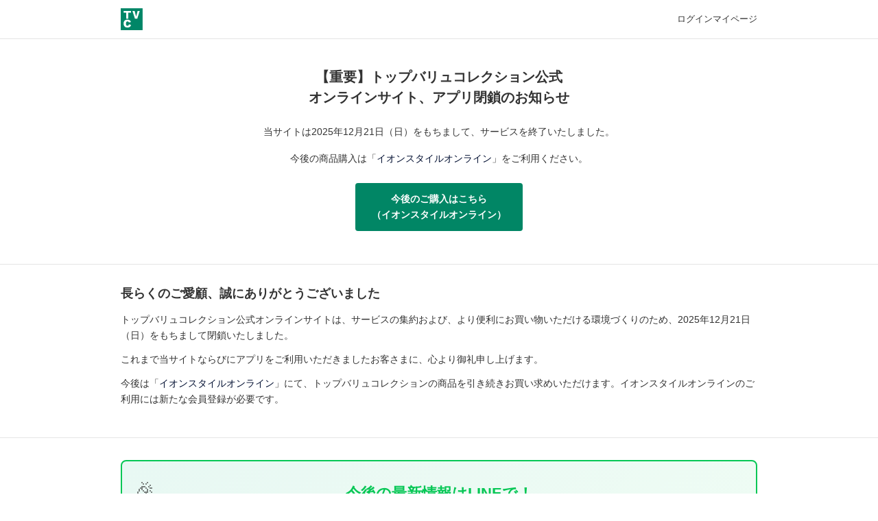

--- FILE ---
content_type: text/html;charset=UTF-8
request_url: https://topvalucollection.jp/p/coordination
body_size: 18366
content:
<!DOCTYPE html>
<html lang="ja"><head>
  <meta charset="UTF-8">
  
  <title>コーディネート一覧 | TVC  | トップバリュコレクション公式オンラインサイト</title>
  <meta name="viewport" content="width=device-width">


    <meta name="description" content="コーディネート一覧 TVC  | トップバリュコレクション公式オンラインサイト">
    <meta name="keywords" content="コーディネート一覧,TVC  | トップバリュコレクション公式オンラインサイト">
  
  <link rel="stylesheet" href="https://tvc4400.itembox.design/system/fs_style.css?t=20251118042551">
  <link rel="stylesheet" href="https://tvc4400.itembox.design/generate/theme5/fs_theme.css?t=20251222104546">
  <link rel="stylesheet" href="https://tvc4400.itembox.design/generate/theme5/fs_original.css?t=20251222104546">
  
  <link rel="canonical" href="https://topvalucollection.jp/p/coordination">
  <link rel="next" href="https://topvalucollection.jp/p/coordination?sort=time&page=2">
  
  
  
  <script>
    window._FS=window._FS||{};_FS.val={"staffStart":{"merchantId":"f7dc0cba334a7ca645dee10684acb0ea"},"tiktok":{"enabled":false,"pixelCode":null},"recaptcha":{"enabled":false,"siteKey":null},"clientInfo":{"memberId":"guest","fullName":"ゲスト","lastName":"","firstName":"ゲスト","nickName":"ゲスト","stageId":"","stageName":"","subscribedToNewsletter":"false","loggedIn":"false","totalPoints":"","activePoints":"","pendingPoints":"","purchasePointExpiration":"","specialPointExpiration":"","specialPoints":"","pointRate":"","companyName":"","membershipCardNo":"","wishlist":"","prefecture":""},"enhancedEC":{"ga4Dimensions":{"userScope":{"stage":"{@ member.stage_order @}","login":"{@ member.logged_in @}"}},"amazonCheckoutName":"Amazon Pay","measurementId":"G-KTZ8E9MXQL","trackingId":"G-KTZ8E9MXQL","dimensions":{"dimension1":{"key":"log","value":"{@ member.logged_in @}"},"dimension2":{"key":"mem","value":"{@ member.stage_order @}"}}},"shopKey":"tvc4400","device":"PC","cart":{"stayOnPage":false}};
  </script>
  
  <script src="/shop/js/webstore-nr.js?t=20251118042551"></script>
  <script src="/shop/js/webstore-vg.js?t=20251118042551"></script>
  
  
  
  
  
  
    <meta property="og:title" content="コーディネート一覧 | TVC  | トップバリュコレクション公式オンラインサイト">
    <meta property="og:type" content="website">
    <meta property="og:url" content="https://topvalucollection.jp/p/coordination">
    <meta property="og:site_name" content="TVC  | トップバリュコレクション公式オンラインサイト">
    <meta property="og:description" content="コーディネート一覧 TVC  | トップバリュコレクション公式オンラインサイト">
  
  
  
    <script type="text/javascript" >
      document.addEventListener('DOMContentLoaded', function() {
        _FS.CMATag('{"fs_member_id":"{@ member.id @}","fs_page_kind":"other"}')
      })
    </script>
  
  
  <meta name="robots" content="index">
<meta name="googlebot" content="index">


<!-- **OGPタグ（フリーパーツ）↓↓ -->
	<meta property="og:title" content="コーディネート一覧 | TVC  | トップバリュコレクション公式オンラインサイト">
	<meta property="og:type" content="website">
	<meta property="og:url" content="https://topvalucollection.jp/p/coordination">
	<meta property="og:image" content="">
	<meta property="og:site_name" content="TVC  | トップバリュコレクション公式オンラインサイト">
	<meta property="og:description" content="コーディネート一覧 TVC  | トップバリュコレクション公式オンラインサイト">
<!-- **OGPタグ（フリーパーツ）↑↑ -->



<link rel="icon" href="/favicon.ico">
<link rel="icon" href="/favicon.ico" type="/x-icon">
<link rel="apple-touch-icon" sizes="180x180" href="/top/apple-touch-icon.png">





	<!--[if lt IE 9]>
	<script src="https://tvc4400.itembox.design/item/js/html5shiv.js?t=20251222112530"></script>
	<![endif]-->

	<script src="https://tvc4400.itembox.design/item/js/iscroll.js?t=20251222112530"></script>
<!--	<script src="https://tvc4400.itembox.design/item/js/jquery-1.10.2.min.js?t=20251222112530"></script>-->
	<script src="https://cdnjs.cloudflare.com/ajax/libs/jquery/1.9.1/jquery.min.js"></script>



<link rel="stylesheet" href="//unpkg.com/purecss@2.0.6/build/pure-min.css">
<!--[if lte IE 8]>
    <link rel="stylesheet" href="//yui.yahooapis.com/pure/0.6.0/grids-responsive-old-ie-min.css">
<![endif]-->
<!--[if gt IE 8]><!-->
    <link rel="stylesheet" href="//unpkg.com/purecss@2.0.6/build/grids-responsive-min.css">
<!--<![endif]-->


	<link rel="stylesheet" type="text/css" href="https://tvc4400.itembox.design/item/css/reset.css?t=20251222112530">
	<link rel="stylesheet" type="text/css" href="https://tvc4400.itembox.design/item/css/style.css?t=20251222112530">
	
<link rel="stylesheet" href="https://tvc4400.itembox.design/item/css/swipeable-list.css?t=20251222112530"/>
<script src="https://tvc4400.itembox.design/item/js/swipeable-list.js?t=20251222112530"></script>
	
	<script>
		$(function(){
			
			var userAgent = window.navigator.userAgent.toLowerCase();

			if (userAgent.indexOf('iphone') != -1 || userAgent.indexOf('android') != -1 ) {
				$('body').addClass('pure-g').addClass('smt_view');

				$(function(){
				    $('.menu_child').each(function(){
				        $(this).on('click',function(){
				            $("+.menu_child_box",this).slideToggle();
				            $('.menu_child_box').not($(this).next('.menu_child_box')).slideUp();
				            return false;
				        });
				    });
				});
				
				$(function() {
					$('.navbar_toggle').on('click', function () {
						$(this).toggleClass('open');
					});
				});

			}else{

				$('body').addClass('pure-g').addClass('pc_view');
				$('main').addClass('pure-u-1');
			
			};

		});
	</script>


<!-- EC閉鎖リダイレクト設定 -->
<script>
(function() {
  'use strict';
  
  var path = location.pathname;
  var topUrl = 'https://topvalucollection.jp/';
  
  // TOPページ（閉鎖お知らせ）
  if (path === '/' || path === '/index.html') return;
  
  // マイページ
  if (path === '/my' || path.indexOf('/my/') === 0) return;
  
  // ログイン・ログアウト・パスワードリセット
  if (path.indexOf('/p/login') === 0) return;
  if (path.indexOf('/p/logout') === 0) return;
  if (path.indexOf('/p/forgot-password') === 0) return;
  
  // 店舗POP（QRコード）対応
  if (path.indexOf('/c/degi-clo') === 0) return;  // degi-clo配下全て
  
  // FAQ・利用規約・問い合わせフォーム（/f/配下）
  if (path.indexOf('/f/faq') === 0) return;
  if (path.indexOf('/f/termsservice') === 0) return;
  if (path.indexOf('/f/form') === 0) return;
  
  // 法的ページ・会員規約（/p/about/配下）
  if (path.indexOf('/p/about/') === 0) return;
  
  // 静的リソース
  if (/^\/(?:css|js|images|img|top)\//i.test(path)) return;
  if (/\.(jpg|jpeg|png|gif|css|js|ico|svg|woff|woff2|ttf|eot)$/i.test(path)) return;
  
  // その他はTOPへリダイレクト
  location.replace(topUrl);
})();
</script>

<noscript>
  <meta http-equiv="refresh" content="0;URL=https://topvalucollection.jp/">
</noscript>
<script async src="https://www.googletagmanager.com/gtag/js?id=G-KTZ8E9MXQL"></script>

<script><!--
_FS.setTrackingTag('%3Cscript+type%3D%22text%2Fjavascript%22+src%3D%22%2F%2Fdynamic.criteo.com%2Fjs%2Fld%2Fld.js%3Fa%3D95479%22+async%3D%22true%22%3E%3C%2Fscript%3E%0A%3C%21--+Start+KARTE+Tag+--%3E%0A%3Cscript%3E%21function%28n%29%7Bvar+o%3Dwindow%5Bn%5D%3Dfunction%28%29%7Bvar+n%3D%5B%5D.slice.call%28arguments%29%3Breturn+o.x%3Fo.x.apply%280%2Cn%29%3Ao.q.push%28n%29%7D%3Bo.q%3D%5B%5D%2Co.i%3DDate.now%28%29%2Co.allow%3Dfunction%28%29%7Bo.o%3D%22allow%22%7D%2Co.deny%3Dfunction%28%29%7Bo.o%3D%22deny%22%7D%7D%28%22krt%22%29%3C%2Fscript%3E%0A%3C%21--+Start+KARTE+Compatible+Tag+--%3E%0A%3Cscript%3E%21function%28t%2Ce%2Cn%29%7Bvar+r%3Dthis%26%26this.__spreadArray%7C%7Cfunction%28t%2Ce%2Cn%29%7Bif%28n%7C%7C2%3D%3D%3Darguments.length%29for%28var+r%2Ca%3D0%2Co%3De.length%3Ba%3Co%3Ba%2B%2B%29%21r%26%26a+in+e%7C%7C%28r%7C%7C%28r%3DArray.prototype.slice.call%28e%2C0%2Ca%29%29%2Cr%5Ba%5D%3De%5Ba%5D%29%3Breturn+t.concat%28r%7C%7CArray.prototype.slice.call%28e%29%29%7D%3Bn%5Be%5D%26%26%28n%5Be%5D.stop%28%29%2Cconsole.warn%28%22%5Bkrt%3Acompat%5D+detect+old+tracker+and+remove+it%22%29%2Cdelete+n%5Be%5D%29%3Bvar+a%3Dn%5Be%5D%7C%7C%28n%5Be%5D%3D%5B%5D%29%2Co%3Dfunction%28%29%7Bfor%28var+e%3D%5B%5D%2Cr%3D0%3Br%3Carguments.length%3Br%2B%2B%29e%5Br%5D%3Darguments%5Br%5D%3Breturn+n%5Bt%5D.apply%28n%2Ce%29%7D%3B%5B%22start%22%2C%22stop%22%2C%22action%22%2C%22event%22%2C%22goal%22%2C%22chat%22%2C%22admin%22%2C%22group%22%2C%22alias%22%2C%22ready%22%2C%22form%22%2C%22click%22%2C%22submit%22%2C%22cmd%22%2C%22emit%22%2C%22on%22%2C%22send%22%2C%22css%22%2C%22js%22%2C%22style%22%2C%22option%22%2C%22get%22%2C%22set%22%2C%22collection%22%5D.map%28%28function%28t%29%7Ba%5Bt%5D%3Dfunction%28%29%7Bfor%28var+e%3D%5B%5D%2Cn%3D0%3Bn%3Carguments.length%3Bn%2B%2B%29e%5Bn%5D%3Darguments%5Bn%5D%3Breturn+console.error.apply%28console%2Cr%28%5B%22%5Bkrt%3Acompat%5D+not+implmeneted%22%2Ct%5D%2Ce%2C%211%29%29%7D%7D%29%29%2Ca.track%3Dfunction%28%29%7Bfor%28var+t%3D%5B%5D%2Ce%3D0%3Be%3Carguments.length%3Be%2B%2B%29t%5Be%5D%3Darguments%5Be%5D%3Bif%280%21%3D%3Dt.length%29return+t%5B1%5D%7C%7C%28t%5B1%5D%3D%7B%7D%29%2Ct%5B1%5D._system%7C%7C%28t%5B1%5D._system%3D%7B%7D%29%2Ct%5B1%5D._system.compatible_tag%3D%210%2Co.apply%28void+0%2Cr%28%5B%22send%22%5D%2Ct%2C%211%29%29%7D%2Ca.user%3Dfunction%28%29%7Bfor%28var+t%3D%5B%5D%2Ce%3D0%3Be%3Carguments.length%3Be%2B%2B%29t%5Be%5D%3Darguments%5Be%5D%3Breturn+t%5B0%5D%7C%7C%28t%5B0%5D%3D%7B%7D%29%2Ct%5B0%5D._system%7C%7C%28t%5B0%5D._system%3D%7B%7D%29%2Ct%5B0%5D._system.compatible_tag%3D%210%2Co.apply%28void+0%2Cr%28%5B%22send%22%2C%22identify%22%5D%2Ct%2C%211%29%29%7D%2C%5B%22buy%22%2C%22view%22%2C%22page%22%5D.map%28%28function%28t%29%7Breturn+a%5Bt%5D%3Dfunction%28%29%7Bfor%28var+e%3D%5B%5D%2Cn%3D0%3Bn%3Carguments.length%3Bn%2B%2B%29e%5Bn%5D%3Darguments%5Bn%5D%3Breturn+e%5B0%5D%7C%7C%28e%5B0%5D%3D%7B%7D%29%2Ce%5B0%5D._system%7C%7C%28e%5B0%5D._system%3D%7B%7D%29%2Ce%5B0%5D._system.compatible_tag%3D%210%2Co.apply%28void+0%2Cr%28%5B%22send%22%2Ct%5D%2Ce%2C%211%29%29%7D%7D%29%29%2Ca.link%3Dfunction%28e%2Cr%29%7Bvar+a%3Ddocument.querySelector%28e%29%3Ba%26%26%28r%7C%7C%28r%3D%7B%7D%29%2Cr._system%7C%7C%28r._system%3D%7B%7D%29%2Cr._system.compatible_tag%3D%210%2Cr.href%3Da.getAttribute%28%22href%22%29%2Cr.event_name%7C%7C%28r.event_name%3D%22link%22%29%2Ca.addEventListener%28%22click%22%2C%28function%28%29%7Breturn+n%5Bt%5D%28%22send%22%2Cr.event_name%2Cr%29%7D%29%2C%210%29%29%7D%2Ca.api_key%3D%22d6cf9c8f20cadd05a7716f8e1ba4a5b5%22%7D%28%22krt%22%2C%22tracker%22%2Cwindow%29%3C%2Fscript%3E%0A%3C%21--+End+KARTE+Compatible+Tag+--%3E%0A%3Cscript+async+src%3D%22https%3A%2F%2Fcdn-edge.karte.io%2Fd6cf9c8f20cadd05a7716f8e1ba4a5b5%2Fedge.js%22%3E%3C%2Fscript%3E%0A%3C%21--+End+KARTE+Tag+--%3E%0A%0A%0A%3Cscript+src%3D%22%2F%2Fstatics.a8.net%2Fa8sales%2Fa8sales.js%22%3E%3C%2Fscript%3E%0A%3Cscript+src%3D%22%2F%2Fstatics.a8.net%2Fa8sales%2Fa8crossDomain.js%22%3E%3C%2Fscript%3E');
--></script>
</head>
<body class="fs-body-coordination" id="fs_Coordination">
<script><!--
_FS.setTrackingTag('%3Cscript%3E%0A%28function%28w%2Cd%2Cs%2Cc%2Ci%29%7Bw%5Bc%5D%3Dw%5Bc%5D%7C%7C%7B%7D%3Bw%5Bc%5D.trackingId%3Di%3B%0Avar+f%3Dd.getElementsByTagName%28s%29%5B0%5D%2Cj%3Dd.createElement%28s%29%3Bj.async%3Dtrue%3B%0Aj.src%3D%27%2F%2Fcdn.contx.net%2Fcollect.js%27%3Bf.parentNode.insertBefore%28j%2Cf%29%3B%0A%7D%29%28window%2Cdocument%2C%27script%27%2C%27contx%27%2C%27CTX-x-EmOqkuqx%27%29%3B%0A%3C%2Fscript%3E%0A');
--></script>
<div class="fs-l-page">
<header class="global_header pure-u-1-1" id="header_top">
		<section class="global_header_primary pure-u-1-1">
			<a href="/" class="global_header_primary_logo">
				<h1 id="index_h1">TVC TVC  | トップバリュコレクション公式オンラインサイト イオングループ</h1>
			</a>
		</section>
<style>	
<!--	
.navbar_toggle_icon{
box-shadow: 1px 1px 2px rgba(0,0,0,0.5);
}
-->
</style>

                <div class="navbar_toggle">
			<span class="navbar_toggle_icon"></span>
			<span class="navbar_toggle_icon"></span>
			<span class="navbar_toggle_icon"></span>
		</div>

		<div class="global_header_navbar_toggle_content menu">
		
				<div class="global_header_search">
					<form class="global_header_search_form" action="/p/search">
						<label><button class="global_header_search_form_button" type="submit"><i class="fs-icon--search"></i></button><input class="global_header_search_form_input" type="text" name="keyword" value=""></label>
						
					</form>
				</div>
		
		
				<div class="global_header_secondary">
					<div class="global_header_secondary_service fs-clientInfo">
						<span class="global_header_secondary_service_list"><a href="/my/wishlist"><i class="fs-icon--particular"></i></a></span>
						<span class="global_header_secondary_service_list"><a href="/p/cart?type=purchase"><i class="fs-icon--cart"></i></a></span>
		
						<span class="global_header_secondary_service_list logout my-{@ member.logged_in @}"><a href="/my/top" class="global_header_secondary_service_list_a">マイページ</a></span>
						<span class="global_header_secondary_service_list logout my-{@ member.logged_in @}"><a href="/p/logout" class="global_header_secondary_service_list_a">ログアウト</a></span>
						
						<span class="global_header_secondary_service_list login my-{@ member.logged_in @}"><a href="/p/login" class="global_header_secondary_service_list_a">ログイン</a></span>
						<span class="global_header_secondary_service_list login my-{@ member.logged_in @}"><a href="/p/register" class="global_header_secondary_service_list_a">会員登録</a></span>
					</div>
		
				</div>
				
				<div class="clear"></div>
				
				
				
				
				
				<nav class="global_header_navi pure-u-1-1">
					<ul class="global_header_navi_gmenu pure-u-1-1">
						<li class="global_header_navi_gmenu_list pure-u-1-1 pure-u-md-1-6"><a class="menu_child" href="/c/newarrival">新作商品</a>
							<div class="menu_child_box pure-u-1-1">
								<ul class="menu_child_lists">
									<li class="child_list pure-u-1-1 pure-u-md-1-2">
										<a class="child_list_a linelink pure-u-1-1" href="/c/newarrival/newarrival_ladies"><span class="linelink_text">レディス 新着商品</span></a>
										<a class="child_list_a linelink pure-u-1-1" href="/c/newarrival/newarrival_mens"><span class="linelink_text">メンズ 新着商品</span></a>
									</li>
								</ul>
							</div>
							<div class="clear"></div>
		
						</li>
		
						<li class="global_header_navi_gmenu_list pure-u-1-1 pure-u-md-1-6"><a class="menu_child" href="/c/ladies">レディス</a>
							<div class="menu_child_box pure-u-1-1">
								<ul class="menu_child_lists child_lists_bg_02">
									<li class="child_list pure-u-1-1 pure-u-md-1-2">
										<a class="child_list_a linelink pure-u-1-1" href="/c/ladies/ladies_tops"><span class="linelink_text">トップス</span></a>
										<a class="child_list_a linelink pure-u-1-1" href="/c/ladies/ladies_tops/ladies_shirt_blouses"><span class="linelink_text"> - シャツ・ブラウス</span></a>
										<a class="child_list_a linelink pure-u-1-1" href="/c/ladies/ladies_tops/ladies_tshirt_sleeveless"><span class="linelink_text"> - Tシャツ・タンクトップ・キャミソール</span></a>
										<a class="child_list_a linelink pure-u-1-1" href="/c/ladies/ladies_tops/ladies_hoodies_sweatshirts"><span class="linelink_text"> - トレーナー・パーカー</span></a>
										<a class="child_list_a linelink pure-u-1-1" href="/c/ladies/ladies_tops/ladies_knit_cardigan"><span class="linelink_text"> - ニット・カーディガン</span></a>
										<a class="child_list_a linelink pure-u-1-1" href="/c/ladies/ladies_outer_jacket"><span class="linelink_text">アウター・ジャケット</span></a>
										<a class="child_list_a linelink pure-u-1-1" href="/c/ladies/ladies_pants_skirt"><span class="linelink_text">パンツ・スカート</span></a>
										<a class="child_list_a linelink pure-u-1-1" href="/c/ladies/ladies_dress"><span class="linelink_text">ワンピース</span></a>
										<a class="child_list_a linelink pure-u-1-1" href="/c/ladies/ladies_bag"><span class="linelink_text">バッグ・財布</span></a>
										<a class="child_list_a linelink pure-u-1-1" href="/c/ladies/ladies_goods"><span class="linelink_text">シーズン雑貨</span></a>
									</li>
								</ul>
							</div>
							<div class="clear"></div>
						</li>
		
		
		
						<li class="global_header_navi_gmenu_list pure-u-1-1 pure-u-md-1-6"><a class="menu_child" href="/c/mens">メンズ</a>
							<div class="menu_child_box pure-u-1-1">
								<ul class="menu_child_lists child_lists_bg_03">
									<li class="child_list pure-u-1-1 pure-u-md-1-2">
										<a class="child_list_a linelink pure-u-1-1" href="/c/mens/mens_tops"><span class="linelink_text">トップス</span></a>
										<a class="child_list_a linelink pure-u-1-1" href="/c/mens/mens_tops/mens_shirt"><span class="linelink_text"> - シャツ</span></a>
										<a class="child_list_a linelink pure-u-1-1" href="/c/mens/mens_tops/mens_tshirt"><span class="linelink_text"> - Tシャツ・タンクトップ</span></a>
										<a class="child_list_a linelink pure-u-1-1" href="/c/mens/mens_tops/mens_hoodies_sweatshirts"><span class="linelink_text"> - トレーナー・パーカー</span></a>
										<a class="child_list_a linelink pure-u-1-1" href="/c/mens/mens_tops/mens_knit_cardigan"><span class="linelink_text"> - ニット・カーディガン</span></a>
										<a class="child_list_a linelink pure-u-1-1" href="/c/mens/mens_outer_jacket"><span class="linelink_text">アウター・ジャケット</span></a>
										<a class="child_list_a linelink pure-u-1-1" href="/c/mens/mens_pants"><span class="linelink_text">パンツ</span></a>
										<a class="child_list_a linelink pure-u-1-1" href="/c/mens/mens_bag"><span class="linelink_text">バッグ・財布</span></a>
										<a class="child_list_a linelink pure-u-1-1" href="/c/mens/mens_goods"><span class="linelink_text">シーズン雑貨</span></a>
									</li>
								</ul>
							</div>
							<div class="clear"></div>
		
						</li>
		
		
						<li class="global_header_navi_gmenu_list pure-u-1-1 pure-u-md-1-6"><a class="menu_child" href="/c/sale">セール</a>
							<div class="menu_child_box pure-u-1-1">
								<ul class="menu_child_lists child_lists_bg_01">
									<li class="child_list pure-u-1-1 pure-u-md-1-2">
										<a class="child_list_a linelink pure-u-1-1" href="/c/sale/sale_ladies"><span class="linelink_text">レディス セール商品</span></a>
										<a class="child_list_a linelink pure-u-1-1" href="/c/sale/sale_mens"><span class="linelink_text">メンズ セール商品</span></a>
　　　　　　　　　　　　　　　　　　　　　　　　　　　　　　　　　　　　　　　　　　　　　　　<!--　<a class="child_list_a linelink pure-u-1-1" href="https://topvalucollection.jp/p/search?tag=10%E6%9C%88%E3%82%A2%E3%82%A6%E3%83%88%E3%83%AC%E3%83%83%E3%83%88"><span class="linelink_text">アウトレット</span></a>-->
									</li>
								</ul>
							</div>
							<div class="clear"></div>
						</li>
		
						<li class="global_header_navi_gmenu_list pure-u-1-1 pure-u-md-1-6"><a class="menu_child">コンテンツ</a>
							<div class="menu_child_box pure-u-1-1">
								<ul class="menu_child_lists">
									<li class="child_list pure-u-1-1 pure-u-md-1-4">
										<a class="linelink" href="/f/feature"><span class="linelink_text">特集一覧</span></a><br>
										<!--<a class="linelink" href=""><span class="linelink_text">ランキング</span></a><br>-->
									</li>
									<li class="child_list pure-u-1-1 pure-u-md-1-4">
										<a class="child_list_a linelink pure-u-1-1" href="/f/guide"><span class="linelink_text">初めてご利用の方へ</span></a>
										<a class="child_list_a linelink pure-u-1-1" href="/f/members"><span class="linelink_text">会員ステージについて</span></a>
										<a class="child_list_a linelink pure-u-1-1" href="/p/about/shipping-payment"><span class="linelink_text">送料・お支払い方法について</span></a>
										<a class="child_list_a linelink pure-u-1-1" href="/p/about/return-policy"><span class="linelink_text">返品について</span></a>
										<a class="child_list_a linelink pure-u-1-1" href="/f/faq"><span class="linelink_text">よくある質問</span></a>
									</li>
									<li class="child_list pure-u-1-1 pure-u-md-1-4">
										<a class="child_list_a linelink pure-u-1-1" href="/f/help_order"><span class="linelink_text">注文の仕方</span></a>
										<a class="child_list_a linelink pure-u-1-1" href="/f/help_coupon"><span class="linelink_text">クーポンコードの使い方</span></a>
									</li>
								</ul>
							</div>
							<div class="clear"></div>
						</li>
		
		
						<li class="global_header_navi_gmenu_list pure-u-1-1 pure-u-md-1-6"><a href="/f/shoplist">店舗一覧</a></li>
		
		
		
		
					</ul>
				</nav>

		</div>
		<!-- end of .global_header_navbar_toggle_content -->


	<div class="clear"></div>
		<section class="global_header_info pure-u-1-1">
<!--<section class="global_header_info_bf pure-u-1-1">-->
<!--<section class="global_header_info_red pure-u-1-1">-->

<style>
@import url('https://fonts.googleapis.com/css2?family=Kaisei+Opti:wght@700&display=swap');

p.global_header_info_content img{
width:60%;}

@media screen and (max-width : 768px) {
p.global_header_info_content img{
width:100%;}
}
</style>



<!--
<p class="global_header_info_content">新規会員登録で10%OFFクーポンプレゼント中！<br><small><a href="https://topvalucollection.jp/p/register">	&gt;&gt; 今すぐ登録 &lt;&lt; </a></small></p>
-->

<!--<p class="global_header_info_content "><a href="https://topvalucollection.jp/c/2024/sogyosai"><img src="https://tvc4400.itembox.design/item/f/sogyosai-img-obi.png" alt="創業祭開催中！24日(日)まで！"></a></p>
-->

<!--
<p class="global_header_info_content">システムメンテナンスのお知らせ<br><small><a href="https://topvalucollection.jp/c/notice/maintenance">さらに詳しく</a></small></p>
-->


<!--<p class="global_header_info_content"><img src="https://tvc4400.itembox.design/item/f/sogyosai-img-obi.png" alt=""></p-->

<!--<p class="global_header_info_content black">【予告】17日（金）ブラックフライデー開催<br>オンラインサイトにて超・超お買い得商品の予約受付中！絶対『ゲット！』したい人は予約がおすすめ！<br><small>※ご予約商品、ご予約商品を含む一括購入商品は、17日（金）以降の同時発送となりますのでご注意ください。<br><a style="color:#fff;" href="https://topvalucollection.jp/c/20231102">	&gt;&gt; 詳しくはこちら &lt;&lt; </a></small></p-->

<!--<p class="global_header_info_content_bf">店舗でも！オンラインでも！ブラックフライデー！<br><a style="color:#fff;" href="https://topvalucollection.jp/c/20231117">	&gt;&gt; 詳しくはこちら &lt;&lt; </a></small></p-->

<!--p class="global_header_info_content">ご購入金額5,000円以上で送料無料<br><small><a href="https://topvalucollection.jp/p/about/shipping-payment">さらに詳しく</a></small></p-->

<!--p class="global_header_info_content">棚卸しに伴う出荷一時停止のご案内<br><small><a href="https://topvalucollection.jp/c/20220119">さらに詳しく</a></small></p-->

<!--p class="global_header_info_content">年末年始営業のご案内<br><small><a href="https://topvalucollection.jp/c/20211220">	&gt;&gt; 詳細はこちら &lt;&lt; </a></small></p-->


<p class="global_header_info_content"><a href="https://topvalucollection.jp/c/notice/shipping-info">配送遅延に関するお知らせ</a></p>



		</section>
		<section class="global_header_caution pure-u-1-1">



<p class="global_header_caution_content">【重要】会員の皆さまへ大切なお知らせ<br><small><a href="https://topvalucollection.jp/c/notice/important-information">詳しくはこちら</a></small></p>

<!--
<p class="global_header_caution_content"><b>本日23時までにご注文の商品は、2週間以内の配送予定になります</b></p>
-->



<!--
<p class="global_header_caution_content">年末年始期間のオンラインストア営業についてのご案内<br><small><a href="https://topvalucollection.jp/c/notice/shipping-closed">さらに詳しく</a></small></p>
-->
<!--
<p class="global_header_caution_content">【重要なおしらせ】不審メールにご注意ください<br><small><a href="https://topvalucollection.jp/c/notice/important-notice">詳しくはこちら</a></small></p>
-->

<!--
<p class="global_header_caution_content">システムメンテナンスのお知らせ<br><small><a href="https://topvalucollection.jp/c/notice/maintenance">さらに詳しく</a></small></p>
-->

<!--
<p class="global_header_caution_content">お盆期間の商品発送についてのご案内<br><small><a href="https://topvalucollection.jp/c/notice/summer_closed">詳しくはこちら</a></small></p>
-->


<!--
<p class="global_header_caution_content"><a href="https://topvalucollection.jp/c/notice/summer_closed">お盆期間の発送日時は商品ページにて確認いただけます</a></p>
-->

<!--
<p class="global_header_caution_content">棚卸しに伴う出荷一時停止のご案内<br><small><a href="https://topvalucollection.jp/c/notice/stocktaking-closed">さらに詳しく</a></small></p>
-->




<!--
<p class="global_header_caution_content">商品に関するお詫びとお知らせ<br><small><a href="https://topvalucollection.jp/c/20230406">さらに詳しく</a></small></p>
-->





<!--
<p class="global_header_caution_content">GW期間中の発送業務のお知らせ<br><small><a href="https://topvalucollection.jp/c/notice/goldenweek-shipping">さらに詳しく</a></small></p>
-->


<!--
<p class="global_header_caution_content">プライバシーポリシー改定のお知らせ<br><small><a href="https://topvalucollection.jp/c/20220328">さらに詳しく</a></small></p>
-->

<!--
<p class="global_header_caution_content">台風10号の影響により、一部地域でお荷物のお届けに遅延が発生しています</p>
-->

<!--
<p class="global_header_caution_content">津波警報に伴う配送に関するお知らせ<br><small><a href="https://topvalucollection.jp/c/notice/shipping-info">詳しくはこちら</a></small></p>
-->

		</section>
</header>
<!-- **パンくずリストパーツ （システムパーツ） ↓↓ -->
<nav class="fs-c-breadcrumb">
<ol class="fs-c-breadcrumb__list">
<li class="fs-c-breadcrumb__listItem">
<a href="/">TOP</a>
</li>
<li class="fs-c-breadcrumb__listItem">
コーディネート一覧
</li>
</ol>
</nav>
<!-- **パンくずリストパーツ （システムパーツ） ↑↑ -->
<main class="fs-l-main"><div id="fs-page-error-container" class="fs-c-panelContainer">
  
  
</div>
<section class="fs-l-pageMain"><!-- **ページ見出し（フリーパーツ）↓↓ -->
<h1 class="fs-c-heading fs-c-heading--page">コーディネート一覧</h1>
<!-- **ページ見出し（フリーパーツ）↑↑ -->

<!-- **コーディネート検索表示エリア（システムパーツグループ）↓↓ -->
<div class="fs-c-staffCoordinationSearchControl">
  <input type="checkbox" name="" id="fs_staffCoordinationSearchControlCheck" class="fs-c-staffCoordinationSearchControl__checkbox fs-c-switchCheckbox">
  <label for="fs_staffCoordinationSearchControlCheck" class="fs-c-staffCoordinationSearchControl__label">絞り込む</label>
  <div class="fs-c-staffCoordinationSearchControl__list">
    
<!-- **コーディネート検索 身長パーツ（システムパーツ）↓↓ -->
<div class="fs-c-staffCoordinationSearch fs-c-staffCoordinationSearch--height">
  <input type="checkbox" name="" id="fs_c_staffCoordinationSearchCheckbox_height" class="fs-c-staffCoordinationSearch__checkbox fs-c-switchCheckbox">
  <label class="fs-c-staffCoordinationSearch__heading" for="fs_c_staffCoordinationSearchCheckbox_height">身長</label>
  <div class="fs-c-staffCoordinationSearch__body">
    <ul class="fs-c-staffCoordinationSearchMenu">
      
      <li class="fs-c-staffCoordinationSearchMenu__item">
        <a href="/p/coordination?height&#x3D;150&amp;sort&#x3D;time" class="fs-c-staffCoordinationSearchMenu__link">
          <span class="fs-c-staffCoordinationSearchMenu__link__label">～150cm</span>
        </a>
      </li>
      
      <li class="fs-c-staffCoordinationSearchMenu__item">
        <a href="/p/coordination?height&#x3D;155&amp;sort&#x3D;time" class="fs-c-staffCoordinationSearchMenu__link">
          <span class="fs-c-staffCoordinationSearchMenu__link__label">151-155cm</span>
        </a>
      </li>
      
      <li class="fs-c-staffCoordinationSearchMenu__item">
        <a href="/p/coordination?height&#x3D;156&amp;sort&#x3D;time" class="fs-c-staffCoordinationSearchMenu__link">
          <span class="fs-c-staffCoordinationSearchMenu__link__label">156-160cm</span>
        </a>
      </li>
      
      <li class="fs-c-staffCoordinationSearchMenu__item">
        <a href="/p/coordination?height&#x3D;161&amp;sort&#x3D;time" class="fs-c-staffCoordinationSearchMenu__link">
          <span class="fs-c-staffCoordinationSearchMenu__link__label">161-165cm</span>
        </a>
      </li>
      
      <li class="fs-c-staffCoordinationSearchMenu__item">
        <a href="/p/coordination?height&#x3D;166&amp;sort&#x3D;time" class="fs-c-staffCoordinationSearchMenu__link">
          <span class="fs-c-staffCoordinationSearchMenu__link__label">166-170cm</span>
        </a>
      </li>
      
      <li class="fs-c-staffCoordinationSearchMenu__item">
        <a href="/p/coordination?height&#x3D;171&amp;sort&#x3D;time" class="fs-c-staffCoordinationSearchMenu__link">
          <span class="fs-c-staffCoordinationSearchMenu__link__label">171-175cn</span>
        </a>
      </li>
      
      <li class="fs-c-staffCoordinationSearchMenu__item">
        <a href="/p/coordination?height&#x3D;176&amp;sort&#x3D;time" class="fs-c-staffCoordinationSearchMenu__link">
          <span class="fs-c-staffCoordinationSearchMenu__link__label">176-180cm</span>
        </a>
      </li>
      
      <li class="fs-c-staffCoordinationSearchMenu__item">
        <a href="/p/coordination?height&#x3D;181&amp;sort&#x3D;time" class="fs-c-staffCoordinationSearchMenu__link">
          <span class="fs-c-staffCoordinationSearchMenu__link__label">181cm～</span>
        </a>
      </li>
      
    </ul>
  </div>
</div>
<!-- **コーディネート検索 身長パーツ（システムパーツ）↑↑ -->


<!-- **コーディネート検索 レーベルパーツ（システムパーツ）↓↓ -->
<div class="fs-c-staffCoordinationSearch fs-c-staffCoordinationSearch--label">
  <input type="checkbox" name="" id="fs_c_staffCoordinationSearchCheckbox_label" class="fs-c-staffCoordinationSearch__checkbox fs-c-switchCheckbox">
  <label class="fs-c-staffCoordinationSearch__heading" for="fs_c_staffCoordinationSearchCheckbox_label">ブランド</label>
  <div class="fs-c-staffCoordinationSearch__body">
    <ul class="fs-c-staffCoordinationSearchMenu">
      
      <li class="fs-c-staffCoordinationSearchMenu__item">
        <a href="/p/coordination?label&#x3D;tvc&amp;sort&#x3D;time" class="fs-c-staffCoordinationSearchMenu__link">
          <span class="fs-c-staffCoordinationSearchMenu__link__label">トップバリュコレクション</span>
        </a>
      </li>
      
    </ul>
  </div>
</div>
<!-- **コーディネート検索 レーベルパーツ（システムパーツ）↑↑ -->


<!-- **コーディネート検索 スタッフ所属店舗パーツ（システムパーツ）↓↓ -->



<!-- **コーディネート検索 コーディネート性別パーツ（システムパーツ）↓↓ -->
<div class="fs-c-staffCoordinationSearch fs-c-staffCoordinationSearch--coordinationGender">
  <input type="checkbox" name="" id="fs_c_staffCoordinationSearchCheckbox_coordinationGender" class="fs-c-staffCoordinationSearch__checkbox fs-c-switchCheckbox">
  <label class="fs-c-staffCoordinationSearch__heading" for="fs_c_staffCoordinationSearchCheckbox_coordinationGender">性別</label>
  <div class="fs-c-staffCoordinationSearch__body">
    <ul class="fs-c-staffCoordinationSearchMenu">
      
      <li class="fs-c-staffCoordinationSearchMenu__item">
        <a href="/p/coordination?coordination_gender&#x3D;1&amp;sort&#x3D;time" class="fs-c-staffCoordinationSearchMenu__link">
          <span class="fs-c-staffCoordinationSearchMenu__link__label">男性</span>
        </a>
      </li>
      
      <li class="fs-c-staffCoordinationSearchMenu__item">
        <a href="/p/coordination?coordination_gender&#x3D;2&amp;sort&#x3D;time" class="fs-c-staffCoordinationSearchMenu__link">
          <span class="fs-c-staffCoordinationSearchMenu__link__label">女性</span>
        </a>
      </li>
      
      <li class="fs-c-staffCoordinationSearchMenu__item">
        <a href="/p/coordination?coordination_gender&#x3D;3&amp;sort&#x3D;time" class="fs-c-staffCoordinationSearchMenu__link">
          <span class="fs-c-staffCoordinationSearchMenu__link__label">キッズ</span>
        </a>
      </li>
      
    </ul>
  </div>
</div>
<!-- **コーディネート検索 コーディネート性別パーツ（システムパーツ）↑↑ -->


<!-- **コーディネート検索 商品タイプパーツ（システムパーツ）↓↓ -->
<div class="fs-c-staffCoordinationSearch fs-c-staffCoordinationSearch--productType">
  <input type="checkbox" name="" id="fs_c_staffCoordinationSearchCheckbox_productType" class="fs-c-staffCoordinationSearch__checkbox fs-c-switchCheckbox">
  <label class="fs-c-staffCoordinationSearch__heading" for="fs_c_staffCoordinationSearchCheckbox_productType">タイプ</label>
  <div class="fs-c-staffCoordinationSearch__body">
    <ul class="fs-c-staffCoordinationSearchMenu">
      
      <li class="fs-c-staffCoordinationSearchMenu__item ">
        <a href="/p/coordination?product_type&#x3D;93&amp;sort&#x3D;time" class="fs-c-staffCoordinationSearchMenu__link">
          <span class="fs-c-staffCoordinationSearchMenu__link__label">レディス</span>
        </a>
      </li>
      
      <li class="fs-c-staffCoordinationSearchMenu__item ">
        <a href="/p/coordination?product_type&#x3D;279&amp;sort&#x3D;time" class="fs-c-staffCoordinationSearchMenu__link">
          <span class="fs-c-staffCoordinationSearchMenu__link__label">メンズ</span>
        </a>
      </li>
      
    </ul>
  </div>
</div>
<!-- **コーディネート検索 商品タイプパーツ（システムパーツ）↑↑ -->


<!-- **コーディネート検索 商品カテゴリパーツ（システムパーツ）↓↓ -->
<div class="fs-c-staffCoordinationSearch fs-c-staffCoordinationSearch--productCategory">
  <input type="checkbox" name="" id="fs_c_staffCoordinationSearchCheckbox_productCategory" class="fs-c-staffCoordinationSearch__checkbox fs-c-switchCheckbox">
  <label class="fs-c-staffCoordinationSearch__heading" for="fs_c_staffCoordinationSearchCheckbox_productCategory">カテゴリ</label>
  <div class="fs-c-staffCoordinationSearch__body">
    <ul class="fs-c-staffCoordinationSearchCategoryList">
      
      <li class="fs-c-staffCoordinationSearchCategoryList__item fs-c-staffCoordinationSearchCategory">
        <a href="/p/coordination?parent_category&#x3D;1&amp;sort&#x3D;time" class="fs-c-staffCoordinationSearchCategory__link ">
          <span class="fs-c-staffCoordinationSearchCategory__link__label">アウター</span>
        </a>
        <div class="fs-c-staffCoordinationSearchCategory__body">
          <ul class="fs-c-staffCoordinationSearchMenu">
            
            <li class="fs-c-staffCoordinationSearchMenu__item ">
              <a href="/p/coordination?parent_category&#x3D;1&amp;category&#x3D;09301&amp;sort&#x3D;time" class="fs-c-staffCoordinationSearchMenu__link">
                <span class="fs-c-staffCoordinationSearchMenu__link__label">ワンピース</span>
              </a>
            </li>
            
          </ul>
        </div>
      </li>
      
      <li class="fs-c-staffCoordinationSearchCategoryList__item fs-c-staffCoordinationSearchCategory">
        <a href="/p/coordination?parent_category&#x3D;2&amp;sort&#x3D;time" class="fs-c-staffCoordinationSearchCategory__link ">
          <span class="fs-c-staffCoordinationSearchCategory__link__label">トップス</span>
        </a>
        <div class="fs-c-staffCoordinationSearchCategory__body">
          <ul class="fs-c-staffCoordinationSearchMenu">
            
            <li class="fs-c-staffCoordinationSearchMenu__item ">
              <a href="/p/coordination?parent_category&#x3D;2&amp;category&#x3D;1&amp;sort&#x3D;time" class="fs-c-staffCoordinationSearchMenu__link">
                <span class="fs-c-staffCoordinationSearchMenu__link__label">シャツ・ブラウス</span>
              </a>
            </li>
            
            <li class="fs-c-staffCoordinationSearchMenu__item ">
              <a href="/p/coordination?parent_category&#x3D;2&amp;category&#x3D;2&amp;sort&#x3D;time" class="fs-c-staffCoordinationSearchMenu__link">
                <span class="fs-c-staffCoordinationSearchMenu__link__label">ニット・ニットカーデ</span>
              </a>
            </li>
            
            <li class="fs-c-staffCoordinationSearchMenu__item ">
              <a href="/p/coordination?parent_category&#x3D;2&amp;category&#x3D;3&amp;sort&#x3D;time" class="fs-c-staffCoordinationSearchMenu__link">
                <span class="fs-c-staffCoordinationSearchMenu__link__label">カットソー</span>
              </a>
            </li>
            
            <li class="fs-c-staffCoordinationSearchMenu__item ">
              <a href="/p/coordination?parent_category&#x3D;2&amp;category&#x3D;4&amp;sort&#x3D;time" class="fs-c-staffCoordinationSearchMenu__link">
                <span class="fs-c-staffCoordinationSearchMenu__link__label">スエット</span>
              </a>
            </li>
            
          </ul>
        </div>
      </li>
      
      <li class="fs-c-staffCoordinationSearchCategoryList__item fs-c-staffCoordinationSearchCategory">
        <a href="/p/coordination?parent_category&#x3D;3&amp;sort&#x3D;time" class="fs-c-staffCoordinationSearchCategory__link ">
          <span class="fs-c-staffCoordinationSearchCategory__link__label">ワンピース・オールインワン</span>
        </a>
        <div class="fs-c-staffCoordinationSearchCategory__body">
          <ul class="fs-c-staffCoordinationSearchMenu">
            
          </ul>
        </div>
      </li>
      
      <li class="fs-c-staffCoordinationSearchCategoryList__item fs-c-staffCoordinationSearchCategory">
        <a href="/p/coordination?parent_category&#x3D;4&amp;sort&#x3D;time" class="fs-c-staffCoordinationSearchCategory__link ">
          <span class="fs-c-staffCoordinationSearchCategory__link__label">ボトム</span>
        </a>
        <div class="fs-c-staffCoordinationSearchCategory__body">
          <ul class="fs-c-staffCoordinationSearchMenu">
            
            <li class="fs-c-staffCoordinationSearchMenu__item ">
              <a href="/p/coordination?parent_category&#x3D;4&amp;category&#x3D;1&amp;sort&#x3D;time" class="fs-c-staffCoordinationSearchMenu__link">
                <span class="fs-c-staffCoordinationSearchMenu__link__label">スカート</span>
              </a>
            </li>
            
            <li class="fs-c-staffCoordinationSearchMenu__item ">
              <a href="/p/coordination?parent_category&#x3D;4&amp;category&#x3D;2&amp;sort&#x3D;time" class="fs-c-staffCoordinationSearchMenu__link">
                <span class="fs-c-staffCoordinationSearchMenu__link__label">パンツ</span>
              </a>
            </li>
            
          </ul>
        </div>
      </li>
      
      <li class="fs-c-staffCoordinationSearchCategoryList__item fs-c-staffCoordinationSearchCategory">
        <a href="/p/coordination?parent_category&#x3D;5&amp;sort&#x3D;time" class="fs-c-staffCoordinationSearchCategory__link ">
          <span class="fs-c-staffCoordinationSearchCategory__link__label">服飾</span>
        </a>
        <div class="fs-c-staffCoordinationSearchCategory__body">
          <ul class="fs-c-staffCoordinationSearchMenu">
            
            <li class="fs-c-staffCoordinationSearchMenu__item ">
              <a href="/p/coordination?parent_category&#x3D;5&amp;category&#x3D;1&amp;sort&#x3D;time" class="fs-c-staffCoordinationSearchMenu__link">
                <span class="fs-c-staffCoordinationSearchMenu__link__label">バッグ</span>
              </a>
            </li>
            
            <li class="fs-c-staffCoordinationSearchMenu__item ">
              <a href="/p/coordination?parent_category&#x3D;5&amp;category&#x3D;2&amp;sort&#x3D;time" class="fs-c-staffCoordinationSearchMenu__link">
                <span class="fs-c-staffCoordinationSearchMenu__link__label">ベルト</span>
              </a>
            </li>
            
            <li class="fs-c-staffCoordinationSearchMenu__item ">
              <a href="/p/coordination?parent_category&#x3D;5&amp;category&#x3D;3&amp;sort&#x3D;time" class="fs-c-staffCoordinationSearchMenu__link">
                <span class="fs-c-staffCoordinationSearchMenu__link__label">帽子</span>
              </a>
            </li>
            
          </ul>
        </div>
      </li>
      
    </ul>
  </div>
</div>
<!-- **コーディネート検索 商品カテゴリパーツ（システムパーツ）↑↑ -->

  </div>
</div>
<!-- **コーディネート検索表示エリア（システムパーツグループ）↑↑ -->

<!-- **ハッシュタグ表示（システムパーツ）↓↓ -->
<ul class="fs-c-coordinationTagList">
  
  <li class="fs-c-coordinationTagList__item">
    <a href="/p/coordination?tag&#x3D;%E3%81%BE%E3%81%84%E3%81%AB%E3%81%A1TVC&amp;sort&#x3D;time" class="fs-c-coordinationTag">まいにちTVC</a>
  </li>
  
  <li class="fs-c-coordinationTagList__item">
    <a href="/p/coordination?tag&#x3D;topvalucollection&amp;sort&#x3D;time" class="fs-c-coordinationTag">topvalucollection</a>
  </li>
  
  <li class="fs-c-coordinationTagList__item">
    <a href="/p/coordination?tag&#x3D;%E3%83%88%E3%83%83%E3%83%97%E3%83%90%E3%83%AA%E3%83%A5%E3%82%B3%E3%83%AC%E3%82%AF%E3%82%B7%E3%83%A7%E3%83%B3&amp;sort&#x3D;time" class="fs-c-coordinationTag">トップバリュコレクション</a>
  </li>
  
  <li class="fs-c-coordinationTagList__item">
    <a href="/p/coordination?tag&#x3D;TVC%E3%82%B3%E3%83%BC%E3%83%87&amp;sort&#x3D;time" class="fs-c-coordinationTag">TVCコーデ</a>
  </li>
  
  <li class="fs-c-coordinationTagList__item">
    <a href="/p/coordination?tag&#x3D;TVC&amp;sort&#x3D;time" class="fs-c-coordinationTag">TVC</a>
  </li>
  
  <li class="fs-c-coordinationTagList__item">
    <a href="/p/coordination?tag&#x3D;%E3%82%AB%E3%82%B8%E3%83%A5%E3%82%A2%E3%83%AB%E3%82%B3%E3%83%BC%E3%83%87&amp;sort&#x3D;time" class="fs-c-coordinationTag">カジュアルコーデ</a>
  </li>
  
  <li class="fs-c-coordinationTagList__item">
    <a href="/p/coordination?tag&#x3D;%E3%82%B7%E3%83%B3%E3%83%97%E3%83%AB%E3%82%B3%E3%83%BC%E3%83%87&amp;sort&#x3D;time" class="fs-c-coordinationTag">シンプルコーデ</a>
  </li>
  
  <li class="fs-c-coordinationTagList__item">
    <a href="/p/coordination?tag&#x3D;%E3%83%91%E3%83%B3%E3%83%84%E3%82%B9%E3%82%BF%E3%82%A4%E3%83%AB&amp;sort&#x3D;time" class="fs-c-coordinationTag">パンツスタイル</a>
  </li>
  
  <li class="fs-c-coordinationTagList__item">
    <a href="/p/coordination?tag&#x3D;%E7%9D%80%E5%9B%9E%E3%81%97&amp;sort&#x3D;time" class="fs-c-coordinationTag">着回し</a>
  </li>
  
  <li class="fs-c-coordinationTagList__item">
    <a href="/p/coordination?tag&#x3D;%E5%A4%A7%E4%BA%BA%E3%82%B7%E3%83%B3%E3%83%97%E3%83%AB%E3%82%B3%E3%83%BC%E3%83%87&amp;sort&#x3D;time" class="fs-c-coordinationTag">大人シンプルコーデ</a>
  </li>
  
  <li class="fs-c-coordinationTagList__item">
    <a href="/p/coordination?tag&#x3D;%E3%83%AF%E3%82%A4%E3%83%89%E3%83%91%E3%83%B3%E3%83%84&amp;sort&#x3D;time" class="fs-c-coordinationTag">ワイドパンツ</a>
  </li>
  
  <li class="fs-c-coordinationTagList__item">
    <a href="/p/coordination?tag&#x3D;%E3%81%8D%E3%82%8C%E3%82%AB%E3%82%B8%E3%82%B3%E3%83%BC%E3%83%87&amp;sort&#x3D;time" class="fs-c-coordinationTag">きれカジコーデ</a>
  </li>
  
  <li class="fs-c-coordinationTagList__item">
    <a href="/p/coordination?tag&#x3D;40%E4%BB%A3%E3%83%95%E3%82%A1%E3%83%83%E3%82%B7%E3%83%A7%E3%83%B3&amp;sort&#x3D;time" class="fs-c-coordinationTag">40代ファッション</a>
  </li>
  
  <li class="fs-c-coordinationTagList__item">
    <a href="/p/coordination?tag&#x3D;%E3%83%9B%E3%83%AF%E3%82%A4%E3%83%88&amp;sort&#x3D;time" class="fs-c-coordinationTag">ホワイト</a>
  </li>
  
  <li class="fs-c-coordinationTagList__item">
    <a href="/p/coordination?tag&#x3D;%E3%83%96%E3%83%A9%E3%83%83%E3%82%AF&amp;sort&#x3D;time" class="fs-c-coordinationTag">ブラック</a>
  </li>
  
  <li class="fs-c-coordinationTagList__item">
    <a href="/p/coordination?tag&#x3D;%E3%83%9D%E3%83%AA%E3%82%A8%E3%82%B9%E3%83%86%E3%83%AB&amp;sort&#x3D;time" class="fs-c-coordinationTag">ポリエステル</a>
  </li>
  
  <li class="fs-c-coordinationTagList__item">
    <a href="/p/coordination?tag&#x3D;%E3%81%8D%E3%82%8C%E3%81%84%E3%82%81%E3%82%AB%E3%82%B8%E3%83%A5%E3%82%A2%E3%83%AB&amp;sort&#x3D;time" class="fs-c-coordinationTag">きれいめカジュアル</a>
  </li>
  
  <li class="fs-c-coordinationTagList__item">
    <a href="/p/coordination?tag&#x3D;%E3%83%96%E3%83%AB%E3%83%BC&amp;sort&#x3D;time" class="fs-c-coordinationTag">ブルー</a>
  </li>
  
  <li class="fs-c-coordinationTagList__item">
    <a href="/p/coordination?tag&#x3D;%E3%82%B7%E3%83%A3%E3%83%84&amp;sort&#x3D;time" class="fs-c-coordinationTag">シャツ</a>
  </li>
  
  <li class="fs-c-coordinationTagList__item">
    <a href="/p/coordination?tag&#x3D;%E3%82%B7%E3%83%A3%E3%83%84%E3%82%B9%E3%82%BF%E3%82%A4%E3%83%AB&amp;sort&#x3D;time" class="fs-c-coordinationTag">シャツスタイル</a>
  </li>
  
  <li class="fs-c-coordinationTagList__item">
    <a href="/p/coordination?tag&#x3D;%E7%BE%BD%E7%B9%94%E3%82%8A&amp;sort&#x3D;time" class="fs-c-coordinationTag">羽織り</a>
  </li>
  
  <li class="fs-c-coordinationTagList__item">
    <a href="/p/coordination?tag&#x3D;30%E4%BB%A3%E3%83%95%E3%82%A1%E3%83%83%E3%82%B7%E3%83%A7%E3%83%B3&amp;sort&#x3D;time" class="fs-c-coordinationTag">30代ファッション</a>
  </li>
  
  <li class="fs-c-coordinationTagList__item">
    <a href="/p/coordination?tag&#x3D;%E3%83%9E%E3%83%9E%E3%82%B3%E3%83%BC%E3%83%87&amp;sort&#x3D;time" class="fs-c-coordinationTag">ママコーデ</a>
  </li>
  
  <li class="fs-c-coordinationTagList__item">
    <a href="/p/coordination?tag&#x3D;%E3%82%A2%E3%83%A9%E3%83%95%E3%82%A9%E3%83%BC&amp;sort&#x3D;time" class="fs-c-coordinationTag">アラフォー</a>
  </li>
  
  <li class="fs-c-coordinationTagList__item">
    <a href="/p/coordination?tag&#x3D;%E3%82%AA%E3%83%B3%E3%83%A9%E3%82%A4%E3%83%B3%E3%82%B9%E3%83%88%E3%82%A2&amp;sort&#x3D;time" class="fs-c-coordinationTag">オンラインストア</a>
  </li>
  
  <li class="fs-c-coordinationTagList__item">
    <a href="/p/coordination?tag&#x3D;fashion&amp;sort&#x3D;time" class="fs-c-coordinationTag">fashion</a>
  </li>
  
  <li class="fs-c-coordinationTagList__item">
    <a href="/p/coordination?tag&#x3D;%E3%82%AA%E3%83%AB%E3%82%B9%E3%82%BF%E3%83%91%E3%83%B3%E3%83%84%E3%82%B9%E3%82%BF%E3%82%A4%E3%83%AB&amp;sort&#x3D;time" class="fs-c-coordinationTag">オルスタパンツスタイル</a>
  </li>
  
  <li class="fs-c-coordinationTagList__item">
    <a href="/p/coordination?tag&#x3D;%E5%A4%A7%E4%BA%BA%E5%A5%B3%E5%AD%90&amp;sort&#x3D;time" class="fs-c-coordinationTag">大人女子</a>
  </li>
  
  <li class="fs-c-coordinationTagList__item">
    <a href="/p/coordination?tag&#x3D;%E3%82%B0%E3%83%AA%E3%83%BC%E3%83%B3&amp;sort&#x3D;time" class="fs-c-coordinationTag">グリーン</a>
  </li>
  
  <li class="fs-c-coordinationTagList__item">
    <a href="/p/coordination?tag&#x3D;%E7%A7%8B&amp;sort&#x3D;time" class="fs-c-coordinationTag">秋</a>
  </li>
  
</ul>
<!-- **ハッシュタグ表示（システムパーツ）↑↑ -->


<!-- **コーディネート一覧（システムパーツ）↓↓ -->
<div class="fs-c-coordinationList">
  
  <div class="fs-c-coordinationList__controller">
    <div class="fs-c-sortItems">
      <span class="fs-c-sortItems__label">並び替え</span>
      <ul class="fs-c-sortItems__list">
        <li class="fs-c-sortItems__list__item is-active">
          
          <span class="fs-c-sortItems__list__item__label">新着順</span>
          
        </li>
        <li class="fs-c-sortItems__list__item">
          
          <a href="/p/coordination?sort&#x3D;pv" class="fs-c-sortItems__list__item__label">人気順</a>
          
        </li>
      </ul>
    </div>
    <div class="fs-c-listControl">
      <div class="fs-c-listControl">
<div class="fs-c-listControl__status">
<span class="fs-c-listControl__status__total">1344<span class="fs-c-listControl__status__total__label">件中</span></span>
<span class="fs-c-listControl__status__indication">1<span class="fs-c-listControl__status__indication__separator">-</span>20<span class="fs-c-listControl__status__indication__label">件表示</span></span>
</div>
<div class="fs-c-pagination">
<span class="fs-c-pagination__item is-active">1</span>
<a href="/p/coordination?sort=time&page=2" class="fs-c-pagination__item" role="button">2</a>
<span class="fs-c-pagination__item">…</span>
<a href="/p/coordination?sort=time&page=68" class="fs-c-pagination__item" role="button">68</a>
<a href="/p/coordination?sort=time&page=2" class="fs-c-pagination__item fs-c-pagination__item--next" role="button" aria-label="次のページへ"></a></div>
</div>
    </div>
  </div>
  <div class="fs-c-coordinationList__list">
    
    <article class="fs-c-coordinationList__list__item fs-c-coordinationListItem fs-c-coordinationListItem--1">
      <div class="fs-c-coordinationListItem__imageContainer">
  <div class="fs-c-coordinationListItem__image fs-c-coordinationImage">
    <a href="/p/coordination/7194052" class="fs-c-coordinationListItem__link">
      <img src="https://static.staff-start.com/img/coordinates/362/8604b2a32fcb657a7a53917c2a5de324-64403/d5e477923815c54a5e3faf897b2f8e41_l.jpg" alt="コーディネート画像" class="fs-c-coordinationListItem__image__image fs-c-coordinationImage__image">
    </a>
  </div>
</div>
<time class="fs-c-coordinationListItem__creationDate" datetime="2025-09-02T14:32:00+09:00">2025/09/02</time>

<time class="fs-c-coordinationListItem__publicationDate" datetime="2025-09-30T00:00:00+09:00">2025/09/30</time>

<span class="fs-c-coordinationListItem__coordinationHeight">159cm</span>

<div class="fs-c-coordinationListItem__staffInfo">
  
  <div class="fs-c-coordinationListItem__staffInfo__image">
    <a href="/p/staff/64403" class="fs-c-coordinationListItem__staffInfo__image__link">
      <div class="fs-c-staffImage">
        <img src="https://static.staff-start.com/img/staff/icon/362/8604b2a32fcb657a7a53917c2a5de324-64403/e50e62b3a52fae5cc4774b5043468f58.jpg" alt="ayaasun_159cm写真" class="fs-c-staffImage__image">
      </div>
    </a>
  </div>
  
  <div class="fs-c-coordinationListItem__staffInfo__profile">
    <a href="/p/staff/64403" class="fs-c-coordinationListItem__staffInfo__name">ayaasun_159cm</a>
    <a href="/p/staff/64403" class="fs-c-coordinationListItem__staffInfo__ruby">アヤサン</a>
    
    <a href="/p/coordination?shop&#x3D;9999&amp;sort&#x3D;time" class="fs-c-coordinationListItem__staffInfo__shop">TVCEC本部店</a>
    
    
    <a href="/p/coordination?label&#x3D;tvc&amp;sort&#x3D;time" class="fs-c-coordinationListItem__staffInfo__label">トップバリュコレクション</a>
    
    
    <span class="fs-c-coordinationListItem__staffInfo__height">159cm</span>
    
  </div>
</div>
    </article>
    
    <article class="fs-c-coordinationList__list__item fs-c-coordinationListItem fs-c-coordinationListItem--2">
      <div class="fs-c-coordinationListItem__imageContainer">
  <div class="fs-c-coordinationListItem__image fs-c-coordinationImage">
    <a href="/p/coordination/7219694" class="fs-c-coordinationListItem__link">
      <img src="https://static.staff-start.com/img/coordinates/362/5c2c590c6bda2b2a7256100fea613be5-64419/e768f3169d21172f985791fb05da1f99_l.jpg" alt="コーディネート画像" class="fs-c-coordinationListItem__image__image fs-c-coordinationImage__image">
    </a>
  </div>
</div>
<time class="fs-c-coordinationListItem__creationDate" datetime="2025-09-14T16:49:00+09:00">2025/09/14</time>

<time class="fs-c-coordinationListItem__publicationDate" datetime="2025-09-29T10:00:00+09:00">2025/09/29</time>

<span class="fs-c-coordinationListItem__coordinationHeight">159cm</span>

<div class="fs-c-coordinationListItem__staffInfo">
  
  <div class="fs-c-coordinationListItem__staffInfo__image">
    <a href="/p/staff/64419" class="fs-c-coordinationListItem__staffInfo__image__link">
      <div class="fs-c-staffImage">
        <img src="https://static.staff-start.com/img/staff/icon/362/5c2c590c6bda2b2a7256100fea613be5-64419/29c53700f9af20a4b1c9c672fce846e6.jpg" alt="3 4 chan_159cm写真" class="fs-c-staffImage__image">
      </div>
    </a>
  </div>
  
  <div class="fs-c-coordinationListItem__staffInfo__profile">
    <a href="/p/staff/64419" class="fs-c-coordinationListItem__staffInfo__name">3 4 chan_159cm</a>
    <a href="/p/staff/64419" class="fs-c-coordinationListItem__staffInfo__ruby">サヨチャン</a>
    
    <a href="/p/coordination?shop&#x3D;437&amp;sort&#x3D;time" class="fs-c-coordinationListItem__staffInfo__shop">TVC明石店</a>
    
    
    <a href="/p/coordination?label&#x3D;tvc&amp;sort&#x3D;time" class="fs-c-coordinationListItem__staffInfo__label">トップバリュコレクション</a>
    
    
    <span class="fs-c-coordinationListItem__staffInfo__height">159cm</span>
    
  </div>
</div>
    </article>
    
    <article class="fs-c-coordinationList__list__item fs-c-coordinationListItem fs-c-coordinationListItem--3">
      <div class="fs-c-coordinationListItem__imageContainer">
  <div class="fs-c-coordinationListItem__image fs-c-coordinationImage">
    <a href="/p/coordination/7153482" class="fs-c-coordinationListItem__link">
      <img src="https://static.staff-start.com/img/coordinates/362/6ea5010e15c5c4ba5d6c03e6f8e66405-64437/e2225d08048117f565cf206e70a751c0_l.jpg" alt="コーディネート画像" class="fs-c-coordinationListItem__image__image fs-c-coordinationImage__image">
    </a>
  </div>
</div>
<time class="fs-c-coordinationListItem__creationDate" datetime="2025-08-13T15:35:00+09:00">2025/08/13</time>

<time class="fs-c-coordinationListItem__publicationDate" datetime="2025-09-29T00:00:00+09:00">2025/09/29</time>

<span class="fs-c-coordinationListItem__coordinationHeight">174cm</span>

<div class="fs-c-coordinationListItem__staffInfo">
  
  <div class="fs-c-coordinationListItem__staffInfo__image">
    <a href="/p/staff/64437" class="fs-c-coordinationListItem__staffInfo__image__link">
      <div class="fs-c-staffImage">
        <img src="https://static.staff-start.com/img/staff/icon/362/6ea5010e15c5c4ba5d6c03e6f8e66405-64437/fb9df2f8cf61403a8d75519b1d279d8b.jpg" alt="kenzo_174cm写真" class="fs-c-staffImage__image">
      </div>
    </a>
  </div>
  
  <div class="fs-c-coordinationListItem__staffInfo__profile">
    <a href="/p/staff/64437" class="fs-c-coordinationListItem__staffInfo__name">kenzo_174cm</a>
    <a href="/p/staff/64437" class="fs-c-coordinationListItem__staffInfo__ruby">ケンゾーワンダーシティ</a>
    
    <a href="/p/coordination?shop&#x3D;242&amp;sort&#x3D;time" class="fs-c-coordinationListItem__staffInfo__shop">TVCワンダーシティ店</a>
    
    
    <a href="/p/coordination?label&#x3D;tvc&amp;sort&#x3D;time" class="fs-c-coordinationListItem__staffInfo__label">トップバリュコレクション</a>
    
    
    <span class="fs-c-coordinationListItem__staffInfo__height">174cm</span>
    
  </div>
</div>
    </article>
    
    <article class="fs-c-coordinationList__list__item fs-c-coordinationListItem fs-c-coordinationListItem--4">
      <div class="fs-c-coordinationListItem__imageContainer">
  <div class="fs-c-coordinationListItem__image fs-c-coordinationImage">
    <a href="/p/coordination/7219695" class="fs-c-coordinationListItem__link">
      <img src="https://static.staff-start.com/img/coordinates/362/5c2c590c6bda2b2a7256100fea613be5-64419/597d78e470c2b3e322a370dc4d2fe781_l.jpg" alt="コーディネート画像" class="fs-c-coordinationListItem__image__image fs-c-coordinationImage__image">
    </a>
  </div>
</div>
<time class="fs-c-coordinationListItem__creationDate" datetime="2025-09-14T16:50:00+09:00">2025/09/14</time>

<time class="fs-c-coordinationListItem__publicationDate" datetime="2025-09-28T10:00:00+09:00">2025/09/28</time>

<span class="fs-c-coordinationListItem__coordinationHeight">159cm</span>

<div class="fs-c-coordinationListItem__staffInfo">
  
  <div class="fs-c-coordinationListItem__staffInfo__image">
    <a href="/p/staff/64419" class="fs-c-coordinationListItem__staffInfo__image__link">
      <div class="fs-c-staffImage">
        <img src="https://static.staff-start.com/img/staff/icon/362/5c2c590c6bda2b2a7256100fea613be5-64419/29c53700f9af20a4b1c9c672fce846e6.jpg" alt="3 4 chan_159cm写真" class="fs-c-staffImage__image">
      </div>
    </a>
  </div>
  
  <div class="fs-c-coordinationListItem__staffInfo__profile">
    <a href="/p/staff/64419" class="fs-c-coordinationListItem__staffInfo__name">3 4 chan_159cm</a>
    <a href="/p/staff/64419" class="fs-c-coordinationListItem__staffInfo__ruby">サヨチャン</a>
    
    <a href="/p/coordination?shop&#x3D;437&amp;sort&#x3D;time" class="fs-c-coordinationListItem__staffInfo__shop">TVC明石店</a>
    
    
    <a href="/p/coordination?label&#x3D;tvc&amp;sort&#x3D;time" class="fs-c-coordinationListItem__staffInfo__label">トップバリュコレクション</a>
    
    
    <span class="fs-c-coordinationListItem__staffInfo__height">159cm</span>
    
  </div>
</div>
    </article>
    
    <article class="fs-c-coordinationList__list__item fs-c-coordinationListItem fs-c-coordinationListItem--5">
      <div class="fs-c-coordinationListItem__imageContainer">
  <div class="fs-c-coordinationListItem__image fs-c-coordinationImage">
    <a href="/p/coordination/7170818" class="fs-c-coordinationListItem__link">
      <img src="https://static.staff-start.com/img/coordinates/362/5c2c590c6bda2b2a7256100fea613be5-64419/7c6388fe738737169b0d6f91c5386d0f_l.jpg" alt="コーディネート画像" class="fs-c-coordinationListItem__image__image fs-c-coordinationImage__image">
    </a>
  </div>
</div>
<time class="fs-c-coordinationListItem__creationDate" datetime="2025-08-22T12:46:00+09:00">2025/08/22</time>

<time class="fs-c-coordinationListItem__publicationDate" datetime="2025-09-26T10:00:00+09:00">2025/09/26</time>

<span class="fs-c-coordinationListItem__coordinationHeight">159cm</span>

<div class="fs-c-coordinationListItem__staffInfo">
  
  <div class="fs-c-coordinationListItem__staffInfo__image">
    <a href="/p/staff/64419" class="fs-c-coordinationListItem__staffInfo__image__link">
      <div class="fs-c-staffImage">
        <img src="https://static.staff-start.com/img/staff/icon/362/5c2c590c6bda2b2a7256100fea613be5-64419/29c53700f9af20a4b1c9c672fce846e6.jpg" alt="3 4 chan_159cm写真" class="fs-c-staffImage__image">
      </div>
    </a>
  </div>
  
  <div class="fs-c-coordinationListItem__staffInfo__profile">
    <a href="/p/staff/64419" class="fs-c-coordinationListItem__staffInfo__name">3 4 chan_159cm</a>
    <a href="/p/staff/64419" class="fs-c-coordinationListItem__staffInfo__ruby">サヨチャン</a>
    
    <a href="/p/coordination?shop&#x3D;437&amp;sort&#x3D;time" class="fs-c-coordinationListItem__staffInfo__shop">TVC明石店</a>
    
    
    <a href="/p/coordination?label&#x3D;tvc&amp;sort&#x3D;time" class="fs-c-coordinationListItem__staffInfo__label">トップバリュコレクション</a>
    
    
    <span class="fs-c-coordinationListItem__staffInfo__height">159cm</span>
    
  </div>
</div>
    </article>
    
    <article class="fs-c-coordinationList__list__item fs-c-coordinationListItem fs-c-coordinationListItem--6">
      <div class="fs-c-coordinationListItem__imageContainer">
  <div class="fs-c-coordinationListItem__image fs-c-coordinationImage">
    <a href="/p/coordination/7236037" class="fs-c-coordinationListItem__link">
      <img src="https://static.staff-start.com/img/coordinates/362/8604b2a32fcb657a7a53917c2a5de324-64403/c0a54f5f0dd51eed782136f4c17dbce1_l.jpg" alt="コーディネート画像" class="fs-c-coordinationListItem__image__image fs-c-coordinationImage__image">
    </a>
  </div>
</div>
<time class="fs-c-coordinationListItem__creationDate" datetime="2025-09-23T14:09:00+09:00">2025/09/23</time>

<time class="fs-c-coordinationListItem__publicationDate" datetime="2025-09-24T10:00:00+09:00">2025/09/24</time>

<span class="fs-c-coordinationListItem__coordinationHeight">159cm</span>

<div class="fs-c-coordinationListItem__staffInfo">
  
  <div class="fs-c-coordinationListItem__staffInfo__image">
    <a href="/p/staff/64403" class="fs-c-coordinationListItem__staffInfo__image__link">
      <div class="fs-c-staffImage">
        <img src="https://static.staff-start.com/img/staff/icon/362/8604b2a32fcb657a7a53917c2a5de324-64403/e50e62b3a52fae5cc4774b5043468f58.jpg" alt="ayaasun_159cm写真" class="fs-c-staffImage__image">
      </div>
    </a>
  </div>
  
  <div class="fs-c-coordinationListItem__staffInfo__profile">
    <a href="/p/staff/64403" class="fs-c-coordinationListItem__staffInfo__name">ayaasun_159cm</a>
    <a href="/p/staff/64403" class="fs-c-coordinationListItem__staffInfo__ruby">アヤサン</a>
    
    <a href="/p/coordination?shop&#x3D;9999&amp;sort&#x3D;time" class="fs-c-coordinationListItem__staffInfo__shop">TVCEC本部店</a>
    
    
    <a href="/p/coordination?label&#x3D;tvc&amp;sort&#x3D;time" class="fs-c-coordinationListItem__staffInfo__label">トップバリュコレクション</a>
    
    
    <span class="fs-c-coordinationListItem__staffInfo__height">159cm</span>
    
  </div>
</div>
    </article>
    
    <article class="fs-c-coordinationList__list__item fs-c-coordinationListItem fs-c-coordinationListItem--7">
      <div class="fs-c-coordinationListItem__imageContainer">
  <div class="fs-c-coordinationListItem__image fs-c-coordinationImage">
    <a href="/p/coordination/7196826" class="fs-c-coordinationListItem__link">
      <img src="https://static.staff-start.com/img/coordinates/362/029e23f16f75cc921ad9c57c82dd5695-65303/70ddd71ead5daab7b4e2771ca1401178_l.jpg" alt="コーディネート画像" class="fs-c-coordinationListItem__image__image fs-c-coordinationImage__image">
    </a>
  </div>
</div>
<time class="fs-c-coordinationListItem__creationDate" datetime="2025-09-03T22:54:00+09:00">2025/09/03</time>

<time class="fs-c-coordinationListItem__publicationDate" datetime="2025-09-24T06:00:00+09:00">2025/09/24</time>

<span class="fs-c-coordinationListItem__coordinationHeight">162cm</span>

<div class="fs-c-coordinationListItem__staffInfo">
  
  <div class="fs-c-coordinationListItem__staffInfo__image">
    <a href="/p/staff/65303" class="fs-c-coordinationListItem__staffInfo__image__link">
      <div class="fs-c-staffImage">
        <img src="https://static.staff-start.com/img/staff/icon/362/029e23f16f75cc921ad9c57c82dd5695-65303/bfc91cf573af4520f2272db199353bd1.jpg" alt="riiio_162cm写真" class="fs-c-staffImage__image">
      </div>
    </a>
  </div>
  
  <div class="fs-c-coordinationListItem__staffInfo__profile">
    <a href="/p/staff/65303" class="fs-c-coordinationListItem__staffInfo__name">riiio_162cm</a>
    <a href="/p/staff/65303" class="fs-c-coordinationListItem__staffInfo__ruby">リオ</a>
    
    <a href="/p/coordination?shop&#x3D;0001&amp;sort&#x3D;time" class="fs-c-coordinationListItem__staffInfo__shop">TVC広島府中</a>
    
    
    <a href="/p/coordination?label&#x3D;tvc&amp;sort&#x3D;time" class="fs-c-coordinationListItem__staffInfo__label">トップバリュコレクション</a>
    
    
    <span class="fs-c-coordinationListItem__staffInfo__height">162cm</span>
    
  </div>
</div>
    </article>
    
    <article class="fs-c-coordinationList__list__item fs-c-coordinationListItem fs-c-coordinationListItem--8">
      <div class="fs-c-coordinationListItem__imageContainer">
  <div class="fs-c-coordinationListItem__image fs-c-coordinationImage">
    <a href="/p/coordination/7233897" class="fs-c-coordinationListItem__link">
      <img src="https://static.staff-start.com/img/coordinates/362/86a8f0598385096cf714f79c8caf3726-64430/c1697cdecce792ef399f94bbe5a3a79d_l.jpg" alt="コーディネート画像" class="fs-c-coordinationListItem__image__image fs-c-coordinationImage__image">
    </a>
  </div>
</div>
<time class="fs-c-coordinationListItem__creationDate" datetime="2025-09-22T10:30:00+09:00">2025/09/22</time>

<time class="fs-c-coordinationListItem__publicationDate" datetime="2025-09-24T06:00:00+09:00">2025/09/24</time>

<span class="fs-c-coordinationListItem__coordinationHeight">160cm</span>

<div class="fs-c-coordinationListItem__staffInfo">
  
  <div class="fs-c-coordinationListItem__staffInfo__image">
    <a href="/p/staff/64430" class="fs-c-coordinationListItem__staffInfo__image__link">
      <div class="fs-c-staffImage">
        <img src="https://static.staff-start.com/img/staff/icon/362/86a8f0598385096cf714f79c8caf3726-64430/6e3468aa655b385902fadafa09bcb670.jpg" alt="kiyo_160cm写真" class="fs-c-staffImage__image">
      </div>
    </a>
  </div>
  
  <div class="fs-c-coordinationListItem__staffInfo__profile">
    <a href="/p/staff/64430" class="fs-c-coordinationListItem__staffInfo__name">kiyo_160cm</a>
    <a href="/p/staff/64430" class="fs-c-coordinationListItem__staffInfo__ruby">キヨ</a>
    
    <a href="/p/coordination?shop&#x3D;661&amp;sort&#x3D;time" class="fs-c-coordinationListItem__staffInfo__shop">TVC八千代緑が丘店</a>
    
    
    <a href="/p/coordination?label&#x3D;tvc&amp;sort&#x3D;time" class="fs-c-coordinationListItem__staffInfo__label">トップバリュコレクション</a>
    
    
    <span class="fs-c-coordinationListItem__staffInfo__height">160cm</span>
    
  </div>
</div>
    </article>
    
    <article class="fs-c-coordinationList__list__item fs-c-coordinationListItem fs-c-coordinationListItem--9">
      <div class="fs-c-coordinationListItem__imageContainer">
  <div class="fs-c-coordinationListItem__image fs-c-coordinationImage">
    <a href="/p/coordination/7152979" class="fs-c-coordinationListItem__link">
      <img src="https://static.staff-start.com/img/coordinates/362/698f4e63b49b462e2417bff915226704-64694/056eab327a0b681d20b966aa1046214b_l.jpg" alt="コーディネート画像" class="fs-c-coordinationListItem__image__image fs-c-coordinationImage__image">
    </a>
  </div>
</div>
<time class="fs-c-coordinationListItem__creationDate" datetime="2025-08-13T12:01:00+09:00">2025/08/13</time>

<time class="fs-c-coordinationListItem__publicationDate" datetime="2025-09-24T04:00:00+09:00">2025/09/24</time>

<span class="fs-c-coordinationListItem__coordinationHeight">156cm</span>

<div class="fs-c-coordinationListItem__staffInfo">
  
  <div class="fs-c-coordinationListItem__staffInfo__image">
    <a href="/p/staff/64694" class="fs-c-coordinationListItem__staffInfo__image__link">
      <div class="fs-c-staffImage">
        <img src="https://static.staff-start.com/img/staff/icon/362/698f4e63b49b462e2417bff915226704-64694/8636ff3096d05474da38bfe6122883e7.jpg" alt="kayosan_156cm写真" class="fs-c-staffImage__image">
      </div>
    </a>
  </div>
  
  <div class="fs-c-coordinationListItem__staffInfo__profile">
    <a href="/p/staff/64694" class="fs-c-coordinationListItem__staffInfo__name">kayosan_156cm</a>
    <a href="/p/staff/64694" class="fs-c-coordinationListItem__staffInfo__ruby">カヨサン</a>
    
    <a href="/p/coordination?shop&#x3D;368&amp;sort&#x3D;time" class="fs-c-coordinationListItem__staffInfo__shop">TVC堺北花田店</a>
    
    
    <a href="/p/coordination?label&#x3D;tvc&amp;sort&#x3D;time" class="fs-c-coordinationListItem__staffInfo__label">トップバリュコレクション</a>
    
    
    <span class="fs-c-coordinationListItem__staffInfo__height">156cm</span>
    
  </div>
</div>
    </article>
    
    <article class="fs-c-coordinationList__list__item fs-c-coordinationListItem fs-c-coordinationListItem--10">
      <div class="fs-c-coordinationListItem__imageContainer">
  <div class="fs-c-coordinationListItem__image fs-c-coordinationImage">
    <a href="/p/coordination/7153483" class="fs-c-coordinationListItem__link">
      <img src="https://static.staff-start.com/img/coordinates/362/6ea5010e15c5c4ba5d6c03e6f8e66405-64437/e79fa46faac851924bd672a649ebdb0d_l.jpg" alt="コーディネート画像" class="fs-c-coordinationListItem__image__image fs-c-coordinationImage__image">
    </a>
  </div>
</div>
<time class="fs-c-coordinationListItem__creationDate" datetime="2025-08-13T15:37:00+09:00">2025/08/13</time>

<time class="fs-c-coordinationListItem__publicationDate" datetime="2025-09-24T02:00:00+09:00">2025/09/24</time>

<span class="fs-c-coordinationListItem__coordinationHeight">174cm</span>

<div class="fs-c-coordinationListItem__staffInfo">
  
  <div class="fs-c-coordinationListItem__staffInfo__image">
    <a href="/p/staff/64437" class="fs-c-coordinationListItem__staffInfo__image__link">
      <div class="fs-c-staffImage">
        <img src="https://static.staff-start.com/img/staff/icon/362/6ea5010e15c5c4ba5d6c03e6f8e66405-64437/fb9df2f8cf61403a8d75519b1d279d8b.jpg" alt="kenzo_174cm写真" class="fs-c-staffImage__image">
      </div>
    </a>
  </div>
  
  <div class="fs-c-coordinationListItem__staffInfo__profile">
    <a href="/p/staff/64437" class="fs-c-coordinationListItem__staffInfo__name">kenzo_174cm</a>
    <a href="/p/staff/64437" class="fs-c-coordinationListItem__staffInfo__ruby">ケンゾーワンダーシティ</a>
    
    <a href="/p/coordination?shop&#x3D;242&amp;sort&#x3D;time" class="fs-c-coordinationListItem__staffInfo__shop">TVCワンダーシティ店</a>
    
    
    <a href="/p/coordination?label&#x3D;tvc&amp;sort&#x3D;time" class="fs-c-coordinationListItem__staffInfo__label">トップバリュコレクション</a>
    
    
    <span class="fs-c-coordinationListItem__staffInfo__height">174cm</span>
    
  </div>
</div>
    </article>
    
    <article class="fs-c-coordinationList__list__item fs-c-coordinationListItem fs-c-coordinationListItem--11">
      <div class="fs-c-coordinationListItem__imageContainer">
  <div class="fs-c-coordinationListItem__image fs-c-coordinationImage">
    <a href="/p/coordination/7064000" class="fs-c-coordinationListItem__link">
      <img src="https://static.staff-start.com/img/coordinates/362/e1cd61ad7d92a70d5fe4226911cdd76d-64406/02aa0f8733fcadc7283cdb6a38787ae4_l.jpg" alt="コーディネート画像" class="fs-c-coordinationListItem__image__image fs-c-coordinationImage__image">
    </a>
  </div>
</div>
<time class="fs-c-coordinationListItem__creationDate" datetime="2025-07-07T20:46:00+09:00">2025/07/07</time>

<time class="fs-c-coordinationListItem__publicationDate" datetime="2025-09-24T01:00:00+09:00">2025/09/24</time>

<span class="fs-c-coordinationListItem__coordinationHeight">161cm</span>

<div class="fs-c-coordinationListItem__staffInfo">
  
  <div class="fs-c-coordinationListItem__staffInfo__image">
    <a href="/p/staff/64406" class="fs-c-coordinationListItem__staffInfo__image__link">
      <div class="fs-c-staffImage">
        <img src="https://static.staff-start.com/img/staff/icon/362/e1cd61ad7d92a70d5fe4226911cdd76d-64406/97297fa359256f97caed133221c81fe0.jpg" alt="cmo_161cm写真" class="fs-c-staffImage__image">
      </div>
    </a>
  </div>
  
  <div class="fs-c-coordinationListItem__staffInfo__profile">
    <a href="/p/staff/64406" class="fs-c-coordinationListItem__staffInfo__name">cmo_161cm</a>
    <a href="/p/staff/64406" class="fs-c-coordinationListItem__staffInfo__ruby">シモサン</a>
    
    <a href="/p/coordination?shop&#x3D;1788&amp;sort&#x3D;time" class="fs-c-coordinationListItem__staffInfo__shop">TVC南砂店</a>
    
    
    <a href="/p/coordination?label&#x3D;tvc&amp;sort&#x3D;time" class="fs-c-coordinationListItem__staffInfo__label">トップバリュコレクション</a>
    
    
    <span class="fs-c-coordinationListItem__staffInfo__height">161cm</span>
    
  </div>
</div>
    </article>
    
    <article class="fs-c-coordinationList__list__item fs-c-coordinationListItem fs-c-coordinationListItem--12">
      <div class="fs-c-coordinationListItem__imageContainer">
  <div class="fs-c-coordinationListItem__image fs-c-coordinationImage">
    <a href="/p/coordination/7058445" class="fs-c-coordinationListItem__link">
      <img src="https://static.staff-start.com/img/coordinates/362/500e29b309dcb63f20b5d7e49c14c473-64695/3dcc4bf3b49b04a7be3f7895a4c4ff46_l.jpg" alt="コーディネート画像" class="fs-c-coordinationListItem__image__image fs-c-coordinationImage__image">
    </a>
  </div>
</div>
<time class="fs-c-coordinationListItem__creationDate" datetime="2025-07-05T19:08:00+09:00">2025/07/05</time>

<time class="fs-c-coordinationListItem__publicationDate" datetime="2025-09-24T00:00:00+09:00">2025/09/24</time>

<span class="fs-c-coordinationListItem__coordinationHeight">157cm</span>

<div class="fs-c-coordinationListItem__staffInfo">
  
  <div class="fs-c-coordinationListItem__staffInfo__image">
    <a href="/p/staff/64695" class="fs-c-coordinationListItem__staffInfo__image__link">
      <div class="fs-c-staffImage">
        <img src="https://static.staff-start.com/img/staff/icon/362/500e29b309dcb63f20b5d7e49c14c473-64695/bf417296e5a66aa6367e6a846ec13ab8.jpg" alt="reika_157cm写真" class="fs-c-staffImage__image">
      </div>
    </a>
  </div>
  
  <div class="fs-c-coordinationListItem__staffInfo__profile">
    <a href="/p/staff/64695" class="fs-c-coordinationListItem__staffInfo__name">reika_157cm</a>
    <a href="/p/staff/64695" class="fs-c-coordinationListItem__staffInfo__ruby">レイカ</a>
    
    <a href="/p/coordination?shop&#x3D;610&amp;sort&#x3D;time" class="fs-c-coordinationListItem__staffInfo__shop">TVC新潟亀田インター店</a>
    
    
    <a href="/p/coordination?label&#x3D;tvc&amp;sort&#x3D;time" class="fs-c-coordinationListItem__staffInfo__label">トップバリュコレクション</a>
    
    
    <span class="fs-c-coordinationListItem__staffInfo__height">157cm</span>
    
  </div>
</div>
    </article>
    
    <article class="fs-c-coordinationList__list__item fs-c-coordinationListItem fs-c-coordinationListItem--13">
      <div class="fs-c-coordinationListItem__imageContainer">
  <div class="fs-c-coordinationListItem__image fs-c-coordinationImage">
    <a href="/p/coordination/7219692" class="fs-c-coordinationListItem__link">
      <img src="https://static.staff-start.com/img/coordinates/362/5c2c590c6bda2b2a7256100fea613be5-64419/f41cd464528b61467351d1850cb2003a_l.jpg" alt="コーディネート画像" class="fs-c-coordinationListItem__image__image fs-c-coordinationImage__image">
    </a>
  </div>
</div>
<time class="fs-c-coordinationListItem__creationDate" datetime="2025-09-14T16:48:00+09:00">2025/09/14</time>

<time class="fs-c-coordinationListItem__publicationDate" datetime="2025-09-23T10:00:00+09:00">2025/09/23</time>

<span class="fs-c-coordinationListItem__coordinationHeight">159cm</span>

<div class="fs-c-coordinationListItem__staffInfo">
  
  <div class="fs-c-coordinationListItem__staffInfo__image">
    <a href="/p/staff/64419" class="fs-c-coordinationListItem__staffInfo__image__link">
      <div class="fs-c-staffImage">
        <img src="https://static.staff-start.com/img/staff/icon/362/5c2c590c6bda2b2a7256100fea613be5-64419/29c53700f9af20a4b1c9c672fce846e6.jpg" alt="3 4 chan_159cm写真" class="fs-c-staffImage__image">
      </div>
    </a>
  </div>
  
  <div class="fs-c-coordinationListItem__staffInfo__profile">
    <a href="/p/staff/64419" class="fs-c-coordinationListItem__staffInfo__name">3 4 chan_159cm</a>
    <a href="/p/staff/64419" class="fs-c-coordinationListItem__staffInfo__ruby">サヨチャン</a>
    
    <a href="/p/coordination?shop&#x3D;437&amp;sort&#x3D;time" class="fs-c-coordinationListItem__staffInfo__shop">TVC明石店</a>
    
    
    <a href="/p/coordination?label&#x3D;tvc&amp;sort&#x3D;time" class="fs-c-coordinationListItem__staffInfo__label">トップバリュコレクション</a>
    
    
    <span class="fs-c-coordinationListItem__staffInfo__height">159cm</span>
    
  </div>
</div>
    </article>
    
    <article class="fs-c-coordinationList__list__item fs-c-coordinationListItem fs-c-coordinationListItem--14">
      <div class="fs-c-coordinationListItem__imageContainer">
  <div class="fs-c-coordinationListItem__image fs-c-coordinationImage">
    <a href="/p/coordination/6984610" class="fs-c-coordinationListItem__link">
      <img src="https://static.staff-start.com/img/coordinates/362/c22446051c4e0f9eb5585ad590a7f53f-65275/8371a35aa182e6f4b59285fb84f080e3_l.jpg" alt="コーディネート画像" class="fs-c-coordinationListItem__image__image fs-c-coordinationImage__image">
    </a>
  </div>
</div>
<time class="fs-c-coordinationListItem__creationDate" datetime="2025-06-07T15:01:00+09:00">2025/06/07</time>

<time class="fs-c-coordinationListItem__publicationDate" datetime="2025-09-23T08:00:00+09:00">2025/09/23</time>

<span class="fs-c-coordinationListItem__coordinationHeight">171cm</span>

<div class="fs-c-coordinationListItem__staffInfo">
  
  <div class="fs-c-coordinationListItem__staffInfo__image">
    <a href="/p/staff/65275" class="fs-c-coordinationListItem__staffInfo__image__link">
      <div class="fs-c-staffImage">
        <img src="https://static.staff-start.com/img/staff/icon/362/c22446051c4e0f9eb5585ad590a7f53f-65275/a3cf875baef192c9b4ea7113d4d654f2.jpg" alt="kaito_171cm写真" class="fs-c-staffImage__image">
      </div>
    </a>
  </div>
  
  <div class="fs-c-coordinationListItem__staffInfo__profile">
    <a href="/p/staff/65275" class="fs-c-coordinationListItem__staffInfo__name">kaito_171cm</a>
    <a href="/p/staff/65275" class="fs-c-coordinationListItem__staffInfo__ruby">カイト</a>
    
    <a href="/p/coordination?shop&#x3D;1786&amp;sort&#x3D;time" class="fs-c-coordinationListItem__staffInfo__shop">TVC茅ヶ崎中央店</a>
    
    
    <a href="/p/coordination?label&#x3D;tvc&amp;sort&#x3D;time" class="fs-c-coordinationListItem__staffInfo__label">トップバリュコレクション</a>
    
    
    <span class="fs-c-coordinationListItem__staffInfo__height">171cm</span>
    
  </div>
</div>
    </article>
    
    <article class="fs-c-coordinationList__list__item fs-c-coordinationListItem fs-c-coordinationListItem--15">
      <div class="fs-c-coordinationListItem__imageContainer">
  <div class="fs-c-coordinationListItem__image fs-c-coordinationImage">
    <a href="/p/coordination/7159894" class="fs-c-coordinationListItem__link">
      <img src="https://static.staff-start.com/img/coordinates/362/029e23f16f75cc921ad9c57c82dd5695-65303/05f47697de64fc349e54f6fd0ffbd5f3_l.jpg" alt="コーディネート画像" class="fs-c-coordinationListItem__image__image fs-c-coordinationImage__image">
    </a>
  </div>
</div>
<time class="fs-c-coordinationListItem__creationDate" datetime="2025-08-17T00:23:00+09:00">2025/08/17</time>

<time class="fs-c-coordinationListItem__publicationDate" datetime="2025-09-23T07:00:00+09:00">2025/09/23</time>

<span class="fs-c-coordinationListItem__coordinationHeight">162cm</span>

<div class="fs-c-coordinationListItem__staffInfo">
  
  <div class="fs-c-coordinationListItem__staffInfo__image">
    <a href="/p/staff/65303" class="fs-c-coordinationListItem__staffInfo__image__link">
      <div class="fs-c-staffImage">
        <img src="https://static.staff-start.com/img/staff/icon/362/029e23f16f75cc921ad9c57c82dd5695-65303/bfc91cf573af4520f2272db199353bd1.jpg" alt="riiio_162cm写真" class="fs-c-staffImage__image">
      </div>
    </a>
  </div>
  
  <div class="fs-c-coordinationListItem__staffInfo__profile">
    <a href="/p/staff/65303" class="fs-c-coordinationListItem__staffInfo__name">riiio_162cm</a>
    <a href="/p/staff/65303" class="fs-c-coordinationListItem__staffInfo__ruby">リオ</a>
    
    <a href="/p/coordination?shop&#x3D;0001&amp;sort&#x3D;time" class="fs-c-coordinationListItem__staffInfo__shop">TVC広島府中</a>
    
    
    <a href="/p/coordination?label&#x3D;tvc&amp;sort&#x3D;time" class="fs-c-coordinationListItem__staffInfo__label">トップバリュコレクション</a>
    
    
    <span class="fs-c-coordinationListItem__staffInfo__height">162cm</span>
    
  </div>
</div>
    </article>
    
    <article class="fs-c-coordinationList__list__item fs-c-coordinationListItem fs-c-coordinationListItem--16">
      <div class="fs-c-coordinationListItem__imageContainer">
  <div class="fs-c-coordinationListItem__image fs-c-coordinationImage">
    <a href="/p/coordination/7096999" class="fs-c-coordinationListItem__link">
      <img src="https://static.staff-start.com/img/coordinates/362/36ae52212c1baaea8c15ad4175e427bd-64436/c5f30338a6f6577ae4f98f650b4cad9e_l.jpg" alt="コーディネート画像" class="fs-c-coordinationListItem__image__image fs-c-coordinationImage__image">
    </a>
  </div>
</div>
<time class="fs-c-coordinationListItem__creationDate" datetime="2025-07-20T21:26:00+09:00">2025/07/20</time>

<time class="fs-c-coordinationListItem__publicationDate" datetime="2025-09-23T03:00:00+09:00">2025/09/23</time>

<span class="fs-c-coordinationListItem__coordinationHeight">152cm</span>

<div class="fs-c-coordinationListItem__staffInfo">
  
  <div class="fs-c-coordinationListItem__staffInfo__image">
    <a href="/p/staff/64436" class="fs-c-coordinationListItem__staffInfo__image__link">
      <div class="fs-c-staffImage">
        <img src="https://static.staff-start.com/img/staff/icon/362/36ae52212c1baaea8c15ad4175e427bd-64436/338ef091b1cf72a15e09a99e2fecf5a3.jpg" alt="sorayume_152cm写真" class="fs-c-staffImage__image">
      </div>
    </a>
  </div>
  
  <div class="fs-c-coordinationListItem__staffInfo__profile">
    <a href="/p/staff/64436" class="fs-c-coordinationListItem__staffInfo__name">sorayume_152cm</a>
    <a href="/p/staff/64436" class="fs-c-coordinationListItem__staffInfo__ruby">ソラユメ</a>
    
    <a href="/p/coordination?shop&#x3D;400&amp;sort&#x3D;time" class="fs-c-coordinationListItem__staffInfo__shop">TVC倉敷店</a>
    
    
    <a href="/p/coordination?label&#x3D;tvc&amp;sort&#x3D;time" class="fs-c-coordinationListItem__staffInfo__label">トップバリュコレクション</a>
    
    
    <span class="fs-c-coordinationListItem__staffInfo__height">152cm</span>
    
  </div>
</div>
    </article>
    
    <article class="fs-c-coordinationList__list__item fs-c-coordinationListItem fs-c-coordinationListItem--17">
      <div class="fs-c-coordinationListItem__imageContainer">
  <div class="fs-c-coordinationListItem__image fs-c-coordinationImage">
    <a href="/p/coordination/6846401" class="fs-c-coordinationListItem__link">
      <img src="https://static.staff-start.com/img/coordinates/362/698f4e63b49b462e2417bff915226704-64694/4694cd9e03f7085aedd3218680348c78_l.jpg" alt="コーディネート画像" class="fs-c-coordinationListItem__image__image fs-c-coordinationImage__image">
    </a>
  </div>
</div>
<time class="fs-c-coordinationListItem__creationDate" datetime="2025-04-17T10:26:00+09:00">2025/04/17</time>

<time class="fs-c-coordinationListItem__publicationDate" datetime="2025-09-23T00:00:00+09:00">2025/09/23</time>

<span class="fs-c-coordinationListItem__coordinationHeight">156cm</span>

<div class="fs-c-coordinationListItem__staffInfo">
  
  <div class="fs-c-coordinationListItem__staffInfo__image">
    <a href="/p/staff/64694" class="fs-c-coordinationListItem__staffInfo__image__link">
      <div class="fs-c-staffImage">
        <img src="https://static.staff-start.com/img/staff/icon/362/698f4e63b49b462e2417bff915226704-64694/8636ff3096d05474da38bfe6122883e7.jpg" alt="kayosan_156cm写真" class="fs-c-staffImage__image">
      </div>
    </a>
  </div>
  
  <div class="fs-c-coordinationListItem__staffInfo__profile">
    <a href="/p/staff/64694" class="fs-c-coordinationListItem__staffInfo__name">kayosan_156cm</a>
    <a href="/p/staff/64694" class="fs-c-coordinationListItem__staffInfo__ruby">カヨサン</a>
    
    <a href="/p/coordination?shop&#x3D;368&amp;sort&#x3D;time" class="fs-c-coordinationListItem__staffInfo__shop">TVC堺北花田店</a>
    
    
    <a href="/p/coordination?label&#x3D;tvc&amp;sort&#x3D;time" class="fs-c-coordinationListItem__staffInfo__label">トップバリュコレクション</a>
    
    
    <span class="fs-c-coordinationListItem__staffInfo__height">156cm</span>
    
  </div>
</div>
    </article>
    
    <article class="fs-c-coordinationList__list__item fs-c-coordinationListItem fs-c-coordinationListItem--18">
      <div class="fs-c-coordinationListItem__imageContainer">
  <div class="fs-c-coordinationListItem__image fs-c-coordinationImage">
    <a href="/p/coordination/6868248" class="fs-c-coordinationListItem__link">
      <img src="https://static.staff-start.com/img/coordinates/362/e2e8efb6503c90b00b947b9d263c5356-64404/2e19bd64fcf08054c4d8f24ffb38d57f_l.jpg" alt="コーディネート画像" class="fs-c-coordinationListItem__image__image fs-c-coordinationImage__image">
    </a>
  </div>
</div>
<time class="fs-c-coordinationListItem__creationDate" datetime="2025-04-25T12:51:00+09:00">2025/04/25</time>

<time class="fs-c-coordinationListItem__publicationDate" datetime="2025-09-23T00:00:00+09:00">2025/09/23</time>

<span class="fs-c-coordinationListItem__coordinationHeight">158cm</span>

<div class="fs-c-coordinationListItem__staffInfo">
  
  <div class="fs-c-coordinationListItem__staffInfo__image">
    <a href="/p/staff/64404" class="fs-c-coordinationListItem__staffInfo__image__link">
      <div class="fs-c-staffImage">
        <img src="https://static.staff-start.com/img/staff/icon/362/e2e8efb6503c90b00b947b9d263c5356-64404/9f1e862c64108113ac0fc64ebbfb7f8f.jpg" alt="stomo _158cm写真" class="fs-c-staffImage__image">
      </div>
    </a>
  </div>
  
  <div class="fs-c-coordinationListItem__staffInfo__profile">
    <a href="/p/staff/64404" class="fs-c-coordinationListItem__staffInfo__name">stomo _158cm</a>
    <a href="/p/staff/64404" class="fs-c-coordinationListItem__staffInfo__ruby">エストモ</a>
    
    <a href="/p/coordination?shop&#x3D;9999&amp;sort&#x3D;time" class="fs-c-coordinationListItem__staffInfo__shop">TVCEC本部店</a>
    
    
    <a href="/p/coordination?label&#x3D;tvc&amp;sort&#x3D;time" class="fs-c-coordinationListItem__staffInfo__label">トップバリュコレクション</a>
    
    
    <span class="fs-c-coordinationListItem__staffInfo__height">158cm</span>
    
  </div>
</div>
    </article>
    
    <article class="fs-c-coordinationList__list__item fs-c-coordinationListItem fs-c-coordinationListItem--19">
      <div class="fs-c-coordinationListItem__imageContainer">
  <div class="fs-c-coordinationListItem__image fs-c-coordinationImage">
    <a href="/p/coordination/7053312" class="fs-c-coordinationListItem__link">
      <img src="https://static.staff-start.com/img/coordinate/362/8604b2a32fcb657a7a53917c2a5de324-64403/0b28f9b6-0cbe-4bce-9d92-1bfac6dd9029_l.jpg" alt="コーディネート画像" class="fs-c-coordinationListItem__image__image fs-c-coordinationImage__image">
    </a>
  </div>
</div>
<time class="fs-c-coordinationListItem__creationDate" datetime="2025-07-03T17:28:00+09:00">2025/07/03</time>

<time class="fs-c-coordinationListItem__publicationDate" datetime="2025-09-23T00:00:00+09:00">2025/09/23</time>

<span class="fs-c-coordinationListItem__coordinationHeight">165cm</span>

<div class="fs-c-coordinationListItem__staffInfo">
  
  <div class="fs-c-coordinationListItem__staffInfo__image">
    <a href="/p/staff/64990" class="fs-c-coordinationListItem__staffInfo__image__link">
      <div class="fs-c-staffImage">
        <img src="https://static.staff-start.com/img/staff/icon/362/f6065e827c76fbf636ac45ade12edf7f-64990/5ac70d0f3355af01e768acef38538535.jpg" alt="afuhi_165cm写真" class="fs-c-staffImage__image">
      </div>
    </a>
  </div>
  
  <div class="fs-c-coordinationListItem__staffInfo__profile">
    <a href="/p/staff/64990" class="fs-c-coordinationListItem__staffInfo__name">afuhi_165cm</a>
    <a href="/p/staff/64990" class="fs-c-coordinationListItem__staffInfo__ruby">アフヒ</a>
    
    <a href="/p/coordination?shop&#x3D;9999&amp;sort&#x3D;time" class="fs-c-coordinationListItem__staffInfo__shop">TVCEC本部店</a>
    
    
    <a href="/p/coordination?label&#x3D;tvc&amp;sort&#x3D;time" class="fs-c-coordinationListItem__staffInfo__label">トップバリュコレクション</a>
    
    
    <span class="fs-c-coordinationListItem__staffInfo__height">165cm</span>
    
  </div>
</div>
    </article>
    
    <article class="fs-c-coordinationList__list__item fs-c-coordinationListItem fs-c-coordinationListItem--20">
      <div class="fs-c-coordinationListItem__imageContainer">
  <div class="fs-c-coordinationListItem__image fs-c-coordinationImage">
    <a href="/p/coordination/7073936" class="fs-c-coordinationListItem__link">
      <img src="https://static.staff-start.com/img/coordinates/362/32e353eaf96e7e2397819a5dbaad81ba-64431/ecd4af5f473b0a43c6a9bcb76841f12d_l.jpg" alt="コーディネート画像" class="fs-c-coordinationListItem__image__image fs-c-coordinationImage__image">
    </a>
  </div>
</div>
<time class="fs-c-coordinationListItem__creationDate" datetime="2025-07-11T20:53:00+09:00">2025/07/11</time>

<time class="fs-c-coordinationListItem__publicationDate" datetime="2025-09-23T00:00:00+09:00">2025/09/23</time>

<span class="fs-c-coordinationListItem__coordinationHeight">150cm</span>

<div class="fs-c-coordinationListItem__staffInfo">
  
  <div class="fs-c-coordinationListItem__staffInfo__image">
    <a href="/p/staff/64431" class="fs-c-coordinationListItem__staffInfo__image__link">
      <div class="fs-c-staffImage">
        <img src="https://static.staff-start.com/img/staff/icon/362/32e353eaf96e7e2397819a5dbaad81ba-64431/f613b9fdf3259453a60b881f03829c48.jpg" alt="cameron_150cm写真" class="fs-c-staffImage__image">
      </div>
    </a>
  </div>
  
  <div class="fs-c-coordinationListItem__staffInfo__profile">
    <a href="/p/staff/64431" class="fs-c-coordinationListItem__staffInfo__name">cameron_150cm</a>
    <a href="/p/staff/64431" class="fs-c-coordinationListItem__staffInfo__ruby">キャメロン</a>
    
    <a href="/p/coordination?shop&#x3D;185&amp;sort&#x3D;time" class="fs-c-coordinationListItem__staffInfo__shop">TVC高崎店</a>
    
    
    <a href="/p/coordination?label&#x3D;tvc&amp;sort&#x3D;time" class="fs-c-coordinationListItem__staffInfo__label">トップバリュコレクション</a>
    
    
    <span class="fs-c-coordinationListItem__staffInfo__height">150cm</span>
    
  </div>
</div>
    </article>
    
  </div>
  <div class="fs-c-coordinationList__controller">
    <div class="fs-c-sortItems">
      <span class="fs-c-sortItems__label">並び替え</span>
      <ul class="fs-c-sortItems__list">
        <li class="fs-c-sortItems__list__item is-active">
          
          <span class="fs-c-sortItems__list__item__label">新着順</span>
          
        </li>
        <li class="fs-c-sortItems__list__item">
          
          <a href="/p/coordination?sort&#x3D;pv" class="fs-c-sortItems__list__item__label">人気順</a>
          
        </li>
      </ul>
    </div>
    <div class="fs-c-listControl">
      <div class="fs-c-listControl">
<div class="fs-c-listControl__status">
<span class="fs-c-listControl__status__total">1344<span class="fs-c-listControl__status__total__label">件中</span></span>
<span class="fs-c-listControl__status__indication">1<span class="fs-c-listControl__status__indication__separator">-</span>20<span class="fs-c-listControl__status__indication__label">件表示</span></span>
</div>
<div class="fs-c-pagination">
<span class="fs-c-pagination__item is-active">1</span>
<a href="/p/coordination?sort=time&page=2" class="fs-c-pagination__item" role="button">2</a>
<span class="fs-c-pagination__item">…</span>
<a href="/p/coordination?sort=time&page=68" class="fs-c-pagination__item" role="button">68</a>
<a href="/p/coordination?sort=time&page=2" class="fs-c-pagination__item fs-c-pagination__item--next" role="button" aria-label="次のページへ"></a></div>
</div>
    </div>
  </div>
  
</div>
<!-- **コーディネート一覧（システムパーツ）↑↑ --></section></main>

<script type="application/ld+json">
{
    "@context": "http://schema.org",
    "@type": "BreadcrumbList",
    "itemListElement": [{
        "@type": "ListItem",
        "position": 1,
        "item": {
            "@id": "https://topvalucollection.jp/",
            "name": "TOP"
        }
    },{
        "@type": "ListItem",
        "position": 2,
        "item": {
            "@id": "https://topvalucollection.jp/p/coordination",
            "name": "コーディネート一覧"
        }
    }]
}
</script>

<footer class="pure-u-1-1">
<link href="https://fonts.googleapis.com/icon?family=Material+Icons+Round" rel="stylesheet" />
<style>

section.top-pannel{
margin-top:50px;
padding:30px;
background-color:#f1f9f5;
}

section.top-pannel h2{
text-align:center;
color:#018665;
}

.material-icons-round {
  font-variation-settings:
  'FILL' 0,
  'wght' 400,
  'GRAD' 0,
  'opsz' 24
}
.material-icons.md-48 {
font-size: 48px;
}


section.top-pannel .flex-wrap {
width: 100%;
display: flex;
flex-wrap: wrap;
justify-content: space-between;
margin:2.8em 0 2.8em;
}

section.top-pannel .flex-item {
display: block;
width: 30%;
color:#018665;
}
section.top-pannel .flex-item p+p {
margin-top:30px;
}
section.top-pannel .app-icon{
margin:10px;
width:40%;
}
section.top-pannel .app-icon span.qr{
width:20%;
}
section.top-pannel b{
font-size:1.5em;
}

@media screen and (max-width: 768px) {
section.top-pannel .flex-item{
width:100%;
margin-bottom:50px;
}
}

.common_btn{
margin-top:3rem;
}
.common_btn span{
padding-bottom:5px;
}
.common_btn a {
color: #333333;
}
.common_btn .btn {
color: #333333;
padding: 10px 50px;
background: #fff;
border: 2px solid #333;
border-radius: 50px;
transition: all 0.5s;
}
.common_btn .btn:hover {
color: #fff;
background: #018665;
border: 2px solid #018665;
}

</style>
    

<section class="top-pannel">
<div class="flex-wrap">
<div class="flex-item">
<p><span class="material-icons-round md-48">get_app</span>
　<b>TVC公式LINEアカウント</b>
<br>お得な情報をいち早くお届け！<br>お友だち登録でお店で使える10%OFFクーポンプレゼント！<br><small>※他の割引クーポンとの併用はできません。<br>
※LINEクーポンはTVCオンライン/イオンスタイルオンラインでは利用できません。</small></p>
<!--<p class="app-icon"><img src="https://qr-official.line.me/gs/M_245jfalk_GW.png?oat__id=6014328&oat_content=qr">
</p>-->
<p class="common_btn"><a class="btn" href="https://lin.ee/ZKpwzlq">お友だち登録はこちら</a></p>
</div>
<div class="flex-item">
<p><span class="material-icons-round">card_membership</span> <b>店舗でも、オンラインでも！</b><br>会員登録でオンラインストアだけでなく、店舗でのお買い物もお得に！会員限定のお得な特典満載！</p>
<p><span class="material-icons-round">cake</span> <b>会員限定クーポンプレゼント</b></p>
<p class="common_btn"><a class="btn" href="https://topvalucollection.jp/f/members">もっとみる</a></p>
</div>
<div class="flex-item">
<p><span class="material-icons-round md-48">
local_shipping</span> <b>ご注文金額が合計5,500円以上(税込)で送料当社負担</b><br><small>※配送エリア外にお届け等対象外となる場合があります。</small></p>
<!--
<p><span class="material-icons-round md-48">card_giftcard</span>　<b>新規会員登録がお得</b><br>新規会員登録するとオンラインストアで使える10%OFFクーポンをプレゼント！</p>
<p class="common_btn"><a class="btn" href="https://topvalucollection.jp/p/register">新規会員登録はこちら</a></p>
-->
</div>
</div>

</section>
<!-- start of .footermenu_content -->
<div class="footermenu_content">
  <div class="footermenu_content_inner">
    <nav class="footermenu_content_inner_lists">
      <ul class="footermenu_list pure-u-1-1 pure-u-lg-1-4">
        <li class="footermenu_list_text">
          <a href="/f/guide" class="linelink"
            ><span class="linelink_text02">初めてご利用の方へ</span></a
          >
        </li>
        <li class="footermenu_list_text">
          <a href="/f/members" class="linelink"
            ><span class="linelink_text02">会員ステージについて</span></a
          >
        </li>
        <li class="footermenu_list_text">
          <a href="/p/about/shipping-payment" class="linelink"
            ><span class="linelink_text02">送料・お支払い方法について</span></a
          >
        </li>
        <li class="footermenu_list_text">
          <a href="/p/about/return-policy" class="linelink"
            ><span class="linelink_text02">返品について</span></a
          >
        </li>
      </ul>
      <ul class="footermenu_list pure-u-1-1 pure-u-lg-1-4">
        <li class="footermenu_list_text">
          <a href="/f/faq" class="linelink"
            ><span class="linelink_text02">よくある質問</span></a
          >
        </li>
        <li class="footermenu_list_text">
          <a
            href="https://ssl-plus.form-mailer.jp/fms/ce6fb18e3616"
            class="linelink"
            target="_blank"
            ><span class="linelink_text02">問合せフォーム</span></a
          >
        </li>
      </ul>
      <ul class="footermenu_list pure-u-1-1 pure-u-lg-1-4">
        <li class="footermenu_list_text">
          <a href="https://www.topvalucollection.co.jp/" class="linelink"
            ><span
              class="linelink_text02"
              target="_blank"
              rel="noopener noreferrer"
              >コーポレートサイト</span
            >
            </a
          >
        </li>
        <li class="footermenu_list_text">
          <a href="https://www.topvalucollection.co.jp/about.html" class="linelink"
            target="_blank"
              rel="noopener noreferrer"><span class="linelink_text02">会社概要</span> </a
          >
        </li>
        <!-- <li class="footermenu_list_text"><a href="/f/philosophy" class="linelink"><span class="linelink_text02">企業理念</span></a></li> -->
        <li class="footermenu_list_text">
          <a href="/f/shoplist" class="linelink"
            ><span class="linelink_text02">店舗一覧</span></a
          >
        </li>
        <li class="footermenu_list_text">
          <a
            href="https://topvalucollection-job.net/jobfind-pc/"
            class="linelink"
            target="_blank"
            ><span class="linelink_text02">採用情報</span></a
          >
        </li>
        <li class="footermenu_list_text">
          <a href="/f/termsservice" class="linelink"
            ><span class="linelink_text02">利用規約</span></a
          >
        </li>
        <li class="footermenu_list_text">
          <a href="/p/about/privacy-policy" class="linelink"
            ><span class="linelink_text02">プライバシーポリシー</span></a
          >
        </li>
        <li class="footermenu_list_text">
          <a href="/p/about/terms" class="linelink"
            ><span class="linelink_text02">特定商取引法に基づく表記</span></a
          >
        </li>
      </ul>
      <ul class="footermenu_list pure-u-1-1 pure-u-lg-1-4">
        <li class="footermenu_list_text">
          <a href="/p/register" class="linelink"
            ><span class="linelink_text02">新規会員登録</span></a
          >
        </li>
        <li class="footermenu_list_text">
          <a href="/my/top" class="linelink"
            ><span class="linelink_text02">マイページ</span></a
          >
        </li>
        <li class="footermenu_list_text">
          <a href="/my/wishlist" class="linelink"
            ><span class="linelink_text02">お気に入りアイテム</span></a
          >
        </li>
      </ul>
    </nav>

    <p>
      <span class="pure-u-1-1 copyright"
        >Copyright(c) 2013 TOPVALU COLLECTION Co., Ltd. All rights
        reserved.</span
      >
    </p>

    <ul class="sns_btn">
<li><a href="https://lin.ee/ZKpwzlq"><img src="https://scdn.line-apps.com/n/line_add_friends/btn/ja.png" alt="友だち追加" height="36" border="0"></a>
</li>
      <li>
        <a
          href="https://www.instagram.com/topvalucollection/"
          class="fs-p-footerSnsLink__item__icon"
          target="_blank"
          rel="noopener noreferrer nofollow"
          ><img
            src="https://tvc4400.itembox.design/item/f/sns_ig_01.png"
            alt="instagram"
        /></a>
      </li>
      <li>
        <a
          href="https://www.facebook.com/topvalucollection/"
          class="fs-p-footerSnsLink__item__icon"
          target="_blank"
          rel="noopener noreferrer nofollow"
          ><img
            src="https://tvc4400.itembox.design/item/f/sns_fb_01.png"
            alt="facebook"
        /></a>
      </li>
      <li>
        <a
          href="https://twitter.com/TOPVALUCOLLECTI"
          class="fs-p-footerSnsLink__item__icon"
          target="_blank"
          rel="noopener noreferrer nofollow"
          ><img
            src="https://tvc4400.itembox.design/item/f/sns_x_01.png"
            alt="X"
        /></a>
      </li>
    </ul>

    <div id="pagetop_btn_pc" class="pagetop_pc">
      <a href="#header_top">上部へ戻る</a>
    </div>
    <div id="pagetop_btn_sp" class="pagetop_sp"><a href="#header_top"></a></div>
  </div>
</div>
<!-- end of .footermenu_content -->

<!-- start of [block-footer_js] -->
	<script src="https://tvc4400.itembox.design/item/js/jquery.bxslider.js?t=20251222112530"></script>
	<script src="https://tvc4400.itembox.design/item/js/common_1.bxslider.js?t=20251222112530"></script>
	<script src="https://tvc4400.itembox.design/item/js/common_2.bxslider.js?t=20251222112530"></script>
	<script src="https://tvc4400.itembox.design/item/js/common_3.bxslider.js?t=20251222112530"></script>
	<script>
		$(function(){
			$('main').addClass('pure-u-1');
			$('.fs-c-breadcrumb').addClass('pure-u-1');
			$('.fs-c-panelContainer').addClass('pure-u-1');
		});
	</script>



<!-- end of [block-footer_js] -->
</footer>
</div>



<script type="text/javascript" src="https://static.staff-start.com/js/track/v3.0/staffstart.fts.min.js"></script>
<script>
 const ss_external = {
 user_id: "",
 session_id: ""
 };
 staffStart.external.sendTrackingRequest("f7dc0cba334a7ca645dee10684acb0ea", ss_external);
</script>




<script src="/shop/js/webstore.js?t=20251118042551"></script>
</body></html>

--- FILE ---
content_type: text/html;charset=UTF-8
request_url: https://topvalucollection.jp/
body_size: 10005
content:
<!DOCTYPE html>
<html lang="ja"><head>
  <meta charset="UTF-8">
  
  <title>TVC  | トップバリュコレクション公式オンラインサイト</title>
  <meta name="viewport" content="width=device-width">


    <meta name="description" content="TVC (トップバリュコレクション)の公式オンラインサイトです。Better fit, everyday. 毎日にフィットする服。イオンのカジュアル専門店です。">
    <meta name="keywords" content="TVC,tvc,トップバリュコレクション,カジュアルウェア,まいにちTVC,アパレル,ファッション,オルスタパンツ,レディス,メンズ">
  
  <link rel="stylesheet" href="https://tvc4400.itembox.design/system/fs_style.css?t=20251118042551">
  <link rel="stylesheet" href="https://tvc4400.itembox.design/generate/theme5/fs_theme.css?t=20251222104546">
  <link rel="stylesheet" href="https://tvc4400.itembox.design/generate/theme5/fs_original.css?t=20251222104546">
  
  
  
  
  
  
  <script>
    window._FS=window._FS||{};_FS.val={"staffStart":{"merchantId":"f7dc0cba334a7ca645dee10684acb0ea"},"tiktok":{"enabled":false,"pixelCode":null},"recaptcha":{"enabled":false,"siteKey":null},"clientInfo":{"memberId":"guest","fullName":"ゲスト","lastName":"","firstName":"ゲスト","nickName":"ゲスト","stageId":"","stageName":"","subscribedToNewsletter":"false","loggedIn":"false","totalPoints":"","activePoints":"","pendingPoints":"","purchasePointExpiration":"","specialPointExpiration":"","specialPoints":"","pointRate":"","companyName":"","membershipCardNo":"","wishlist":"","prefecture":""},"enhancedEC":{"ga4Dimensions":{"userScope":{"login":"{@ member.logged_in @}","stage":"{@ member.stage_order @}"}},"amazonCheckoutName":"Amazon Pay","measurementId":"G-KTZ8E9MXQL","trackingId":"G-KTZ8E9MXQL","dimensions":{"dimension1":{"key":"log","value":"{@ member.logged_in @}"},"dimension2":{"key":"mem","value":"{@ member.stage_order @}"}}},"shopKey":"tvc4400","device":"PC","cart":{"stayOnPage":false}};
  </script>
  
  <script src="/shop/js/webstore-nr.js?t=20251118042551"></script>
  <script src="/shop/js/webstore-vg.js?t=20251118042551"></script>
  
  
  
  
  
  
    <meta property="og:title" content="TVC  | トップバリュコレクション公式オンラインサイト">
    <meta property="og:type" content="website">
    <meta property="og:url" content="https://topvalucollection.jp/">
    <meta property="og:site_name" content="TVC  | トップバリュコレクション公式オンラインサイト">
    <meta property="og:description" content="TVC (トップバリュコレクション)の公式オンラインサイトです。Better fit, everyday. 毎日にフィットする服。イオンのカジュアル専門店です。">
  
  
  
    <script type="text/javascript" >
      document.addEventListener('DOMContentLoaded', function() {
        _FS.CMATag('{"fs_member_id":"{@ member.id @}","fs_page_kind":"top"}')
      })
    </script>
  
  
  <meta name="robots" content="index">
<meta name="googlebot" content="index">


<!-- **OGPタグ（フリーパーツ）↓↓ -->
	<meta property="og:title" content="TVC  | トップバリュコレクション公式オンラインサイト">
	<meta property="og:type" content="website">
	<meta property="og:url" content="https://topvalucollection.jp/">
	<meta property="og:image" content="">
	<meta property="og:site_name" content="TVC  | トップバリュコレクション公式オンラインサイト">
	<meta property="og:description" content="TVC (トップバリュコレクション)の公式オンラインサイトです。Better fit, everyday. 毎日にフィットする服。イオンのカジュアル専門店です。">
<!-- **OGPタグ（フリーパーツ）↑↑ -->



<link rel="icon" href="/favicon.ico">
<link rel="icon" href="/favicon.ico" type="/x-icon">
<link rel="apple-touch-icon" sizes="180x180" href="/top/apple-touch-icon.png">





	<!--[if lt IE 9]>
	<script src="https://tvc4400.itembox.design/item/js/html5shiv.js?t=20251222112530"></script>
	<![endif]-->

	<script src="https://tvc4400.itembox.design/item/js/iscroll.js?t=20251222112530"></script>
<!--	<script src="https://tvc4400.itembox.design/item/js/jquery-1.10.2.min.js?t=20251222112530"></script>-->
	<script src="https://cdnjs.cloudflare.com/ajax/libs/jquery/1.9.1/jquery.min.js"></script>



<link rel="stylesheet" href="//unpkg.com/purecss@2.0.6/build/pure-min.css">
<!--[if lte IE 8]>
    <link rel="stylesheet" href="//yui.yahooapis.com/pure/0.6.0/grids-responsive-old-ie-min.css">
<![endif]-->
<!--[if gt IE 8]><!-->
    <link rel="stylesheet" href="//unpkg.com/purecss@2.0.6/build/grids-responsive-min.css">
<!--<![endif]-->


	<link rel="stylesheet" type="text/css" href="https://tvc4400.itembox.design/item/css/reset.css?t=20251222112530">
	<link rel="stylesheet" type="text/css" href="https://tvc4400.itembox.design/item/css/style.css?t=20251222112530">
	
<link rel="stylesheet" href="https://tvc4400.itembox.design/item/css/swipeable-list.css?t=20251222112530"/>
<script src="https://tvc4400.itembox.design/item/js/swipeable-list.js?t=20251222112530"></script>
	
	<script>
		$(function(){
			
			var userAgent = window.navigator.userAgent.toLowerCase();

			if (userAgent.indexOf('iphone') != -1 || userAgent.indexOf('android') != -1 ) {
				$('body').addClass('pure-g').addClass('smt_view');

				$(function(){
				    $('.menu_child').each(function(){
				        $(this).on('click',function(){
				            $("+.menu_child_box",this).slideToggle();
				            $('.menu_child_box').not($(this).next('.menu_child_box')).slideUp();
				            return false;
				        });
				    });
				});
				
				$(function() {
					$('.navbar_toggle').on('click', function () {
						$(this).toggleClass('open');
					});
				});

			}else{

				$('body').addClass('pure-g').addClass('pc_view');
				$('main').addClass('pure-u-1');
			
			};

		});
	</script>


<!-- EC閉鎖リダイレクト設定 -->
<script>
(function() {
  'use strict';
  
  var path = location.pathname;
  var topUrl = 'https://topvalucollection.jp/';
  
  // TOPページ（閉鎖お知らせ）
  if (path === '/' || path === '/index.html') return;
  
  // マイページ
  if (path === '/my' || path.indexOf('/my/') === 0) return;
  
  // ログイン・ログアウト・パスワードリセット
  if (path.indexOf('/p/login') === 0) return;
  if (path.indexOf('/p/logout') === 0) return;
  if (path.indexOf('/p/forgot-password') === 0) return;
  
  // 店舗POP（QRコード）対応
  if (path.indexOf('/c/degi-clo') === 0) return;  // degi-clo配下全て
  
  // FAQ・利用規約・問い合わせフォーム（/f/配下）
  if (path.indexOf('/f/faq') === 0) return;
  if (path.indexOf('/f/termsservice') === 0) return;
  if (path.indexOf('/f/form') === 0) return;
  
  // 法的ページ・会員規約（/p/about/配下）
  if (path.indexOf('/p/about/') === 0) return;
  
  // 静的リソース
  if (/^\/(?:css|js|images|img|top)\//i.test(path)) return;
  if (/\.(jpg|jpeg|png|gif|css|js|ico|svg|woff|woff2|ttf|eot)$/i.test(path)) return;
  
  // その他はTOPへリダイレクト
  location.replace(topUrl);
})();
</script>

<noscript>
  <meta http-equiv="refresh" content="0;URL=https://topvalucollection.jp/">
</noscript>
<script async src="https://www.googletagmanager.com/gtag/js?id=G-KTZ8E9MXQL"></script>

<script><!--
_FS.setTrackingTag('%3Cscript+type%3D%22text%2Fjavascript%22+src%3D%22%2F%2Fdynamic.criteo.com%2Fjs%2Fld%2Fld.js%3Fa%3D95479%22+async%3D%22true%22%3E%3C%2Fscript%3E%0A%3C%21--+Start+KARTE+Tag+--%3E%0A%3Cscript%3E%21function%28n%29%7Bvar+o%3Dwindow%5Bn%5D%3Dfunction%28%29%7Bvar+n%3D%5B%5D.slice.call%28arguments%29%3Breturn+o.x%3Fo.x.apply%280%2Cn%29%3Ao.q.push%28n%29%7D%3Bo.q%3D%5B%5D%2Co.i%3DDate.now%28%29%2Co.allow%3Dfunction%28%29%7Bo.o%3D%22allow%22%7D%2Co.deny%3Dfunction%28%29%7Bo.o%3D%22deny%22%7D%7D%28%22krt%22%29%3C%2Fscript%3E%0A%3C%21--+Start+KARTE+Compatible+Tag+--%3E%0A%3Cscript%3E%21function%28t%2Ce%2Cn%29%7Bvar+r%3Dthis%26%26this.__spreadArray%7C%7Cfunction%28t%2Ce%2Cn%29%7Bif%28n%7C%7C2%3D%3D%3Darguments.length%29for%28var+r%2Ca%3D0%2Co%3De.length%3Ba%3Co%3Ba%2B%2B%29%21r%26%26a+in+e%7C%7C%28r%7C%7C%28r%3DArray.prototype.slice.call%28e%2C0%2Ca%29%29%2Cr%5Ba%5D%3De%5Ba%5D%29%3Breturn+t.concat%28r%7C%7CArray.prototype.slice.call%28e%29%29%7D%3Bn%5Be%5D%26%26%28n%5Be%5D.stop%28%29%2Cconsole.warn%28%22%5Bkrt%3Acompat%5D+detect+old+tracker+and+remove+it%22%29%2Cdelete+n%5Be%5D%29%3Bvar+a%3Dn%5Be%5D%7C%7C%28n%5Be%5D%3D%5B%5D%29%2Co%3Dfunction%28%29%7Bfor%28var+e%3D%5B%5D%2Cr%3D0%3Br%3Carguments.length%3Br%2B%2B%29e%5Br%5D%3Darguments%5Br%5D%3Breturn+n%5Bt%5D.apply%28n%2Ce%29%7D%3B%5B%22start%22%2C%22stop%22%2C%22action%22%2C%22event%22%2C%22goal%22%2C%22chat%22%2C%22admin%22%2C%22group%22%2C%22alias%22%2C%22ready%22%2C%22form%22%2C%22click%22%2C%22submit%22%2C%22cmd%22%2C%22emit%22%2C%22on%22%2C%22send%22%2C%22css%22%2C%22js%22%2C%22style%22%2C%22option%22%2C%22get%22%2C%22set%22%2C%22collection%22%5D.map%28%28function%28t%29%7Ba%5Bt%5D%3Dfunction%28%29%7Bfor%28var+e%3D%5B%5D%2Cn%3D0%3Bn%3Carguments.length%3Bn%2B%2B%29e%5Bn%5D%3Darguments%5Bn%5D%3Breturn+console.error.apply%28console%2Cr%28%5B%22%5Bkrt%3Acompat%5D+not+implmeneted%22%2Ct%5D%2Ce%2C%211%29%29%7D%7D%29%29%2Ca.track%3Dfunction%28%29%7Bfor%28var+t%3D%5B%5D%2Ce%3D0%3Be%3Carguments.length%3Be%2B%2B%29t%5Be%5D%3Darguments%5Be%5D%3Bif%280%21%3D%3Dt.length%29return+t%5B1%5D%7C%7C%28t%5B1%5D%3D%7B%7D%29%2Ct%5B1%5D._system%7C%7C%28t%5B1%5D._system%3D%7B%7D%29%2Ct%5B1%5D._system.compatible_tag%3D%210%2Co.apply%28void+0%2Cr%28%5B%22send%22%5D%2Ct%2C%211%29%29%7D%2Ca.user%3Dfunction%28%29%7Bfor%28var+t%3D%5B%5D%2Ce%3D0%3Be%3Carguments.length%3Be%2B%2B%29t%5Be%5D%3Darguments%5Be%5D%3Breturn+t%5B0%5D%7C%7C%28t%5B0%5D%3D%7B%7D%29%2Ct%5B0%5D._system%7C%7C%28t%5B0%5D._system%3D%7B%7D%29%2Ct%5B0%5D._system.compatible_tag%3D%210%2Co.apply%28void+0%2Cr%28%5B%22send%22%2C%22identify%22%5D%2Ct%2C%211%29%29%7D%2C%5B%22buy%22%2C%22view%22%2C%22page%22%5D.map%28%28function%28t%29%7Breturn+a%5Bt%5D%3Dfunction%28%29%7Bfor%28var+e%3D%5B%5D%2Cn%3D0%3Bn%3Carguments.length%3Bn%2B%2B%29e%5Bn%5D%3Darguments%5Bn%5D%3Breturn+e%5B0%5D%7C%7C%28e%5B0%5D%3D%7B%7D%29%2Ce%5B0%5D._system%7C%7C%28e%5B0%5D._system%3D%7B%7D%29%2Ce%5B0%5D._system.compatible_tag%3D%210%2Co.apply%28void+0%2Cr%28%5B%22send%22%2Ct%5D%2Ce%2C%211%29%29%7D%7D%29%29%2Ca.link%3Dfunction%28e%2Cr%29%7Bvar+a%3Ddocument.querySelector%28e%29%3Ba%26%26%28r%7C%7C%28r%3D%7B%7D%29%2Cr._system%7C%7C%28r._system%3D%7B%7D%29%2Cr._system.compatible_tag%3D%210%2Cr.href%3Da.getAttribute%28%22href%22%29%2Cr.event_name%7C%7C%28r.event_name%3D%22link%22%29%2Ca.addEventListener%28%22click%22%2C%28function%28%29%7Breturn+n%5Bt%5D%28%22send%22%2Cr.event_name%2Cr%29%7D%29%2C%210%29%29%7D%2Ca.api_key%3D%22d6cf9c8f20cadd05a7716f8e1ba4a5b5%22%7D%28%22krt%22%2C%22tracker%22%2Cwindow%29%3C%2Fscript%3E%0A%3C%21--+End+KARTE+Compatible+Tag+--%3E%0A%3Cscript+async+src%3D%22https%3A%2F%2Fcdn-edge.karte.io%2Fd6cf9c8f20cadd05a7716f8e1ba4a5b5%2Fedge.js%22%3E%3C%2Fscript%3E%0A%3C%21--+End+KARTE+Tag+--%3E%0A%0A%0A%3Cscript+src%3D%22%2F%2Fstatics.a8.net%2Fa8sales%2Fa8sales.js%22%3E%3C%2Fscript%3E%0A%3Cscript+src%3D%22%2F%2Fstatics.a8.net%2Fa8sales%2Fa8crossDomain.js%22%3E%3C%2Fscript%3E');
--></script>
</head>
<body class="fs-body-top" id="fs_Top">
<script><!--
_FS.setTrackingTag('%3Cscript%3E%0A%28function%28w%2Cd%2Cs%2Cc%2Ci%29%7Bw%5Bc%5D%3Dw%5Bc%5D%7C%7C%7B%7D%3Bw%5Bc%5D.trackingId%3Di%3B%0Avar+f%3Dd.getElementsByTagName%28s%29%5B0%5D%2Cj%3Dd.createElement%28s%29%3Bj.async%3Dtrue%3B%0Aj.src%3D%27%2F%2Fcdn.contx.net%2Fcollect.js%27%3Bf.parentNode.insertBefore%28j%2Cf%29%3B%0A%7D%29%28window%2Cdocument%2C%27script%27%2C%27contx%27%2C%27CTX-x-EmOqkuqx%27%29%3B%0A%3C%2Fscript%3E%0A%0A%3Cscript+type%3D%22text%2Fjavascript%22%3E%0Awindow.criteo_q+%3D+window.criteo_q+%7C%7C+%5B%5D%3B%0Awindow.criteo_q.push%28%0A%09%09%7B+event%3A+%22setAccount%22%2C+account%3A+%2295479%22+%7D%2C+%0A%09%09%7B+event%3A+%22setSiteType%22%2C+type%3A+%22d%22+%7D%2C+%0A%09%09%7B+event%3A+%22viewHome%22%7D%2C%0A%09%09%7B+event%3A+%22setCustomerId%22%2C+id%3A+%22%7B%40+member.id+%40%7D%22+%7D%0A%29%3B+%0A%3C%2Fscript%3E%0A%3Cscript+type%3D%22text%2Fjavascript%22%3E%0Atry%7B%0A++++tracker.user%28%7B%0A+++++++user_id%3A+%22%7B%40+member.id+%40%7D%22%2C%0A+++++++point%3A+%7B%40+member.active_points+%40%7D%2C%0A+++++++rank%3A+%22%7B%40+member.stage_name+%40%7D%22%0A++++%7D%29%3B%0A%7Dcatch%28e%29%7B%0A+++++if%28%27tracker%27+in+window%29%7B%0A+++++++++tracker.track%28%27_error%27%2C%7B%0A++++++++++++message%3A+e.message%0A++++++++%7D%29%3B%0A++++%7D%0A%7D%0A%3C%2Fscript%3E');
--></script>
<div class="fs-l-page">
<header class="global_header pure-u-1-1" id="header_top">
  <!-- 共通CSS -->
  <link rel="stylesheet" href="https://tvc4400.itembox.design/item/css/closure-page.css">
  
  <!-- 閉鎖ページ専用CSS -->
  <link rel="stylesheet" href="https://tvc4400.itembox.design/item/css/common_closed.css">

<header class="c-header">
  <div class="c-header-inner">
    <a href="/" class="c-header-logo">
      <img src="https://tvc4400.itembox.design/item/img_common/logo.svg" alt="TVC" />
    </a>
    <nav class="c-header-nav">
      <a href="/p/login">ログイン</a>
      <a href="/p/login?redirect=%2Fmy%2Ftop">マイページ</a>
    </nav>
  </div>
</header>
</header>
<main>
  <!-- 1. ファーストビュー（閉鎖告知＋ASOボタン） -->
  <section class="cp-hero">
    <div class="container">
      <h1>
        【重要】トップバリュコレクション公式<br />オンラインサイト、アプリ閉鎖のお知らせ
      </h1>
      <p>
        当サイトは2025年12月21日（日）をもちまして、サービスを終了いたしました。
      </p>
      <p>
        今後の商品購入は「<a href="https://aeonretail.com/"
          >イオンスタイルオンライン</a
        >」をご利用ください。
      </p>
      <div class="cp-hero-button-wrap">
        <a href="https://aeonretail.com/Page/f-tvc.aspx" class="cp-btn-primary"
          >今後のご購入はこちら<br />（イオンスタイルオンライン）</a
        >
      </div>
    </div>
  </section>

  <!-- 2. 感謝と閉鎖の概要 -->
  <section class="cp-section">
    <div class="cp-section-inner">
      <h2 class="cp-section-title">長らくのご愛顧、誠にありがとうございました</h2>
      <div class="cp-section-body">
        <p>
          トップバリュコレクション公式オンラインサイトは、サービスの集約および、より便利にお買い物いただける環境づくりのため、2025年12月21日（日）をもちまして閉鎖いたしました。
        </p>
        <p>
          これまで当サイトならびにアプリをご利用いただきましたお客さまに、心より御礼申し上げます。
        </p>
        <p>
          今後は「<a href="https://aeonretail.com/">イオンスタイルオンライン</a
          >」にて、トップバリュコレクションの商品を引き続きお買い求めいただけます。イオンスタイルオンラインのご利用には新たな会員登録が必要です。
        </p>
      </div>
    </div>
  </section>

  <!-- 2.5 LINEバナー -->
  <section class="cp-section">
    <div class="cp-section-inner">
      <div class="cp-line-banner">
        <div class="cp-line-banner-title">今後の最新情報はLINEで！</div>
        <div class="cp-line-banner-subtitle">
          おトクな情報や新商品、おすすめアイテムなど順次配信中！
        </div>
        <div class="cp-line-banner-benefit">
          <span class="cp-line-banner-benefit-label"
            >🎁 お友だち登録特典</span
          >
          店舗で使える10%OFFクーポンプレゼント
        </div>
        <div class="cp-line-banner-text">
          サイト閉鎖後も、TVCの最新情報はLINE公式アカウントでお届けします。<br />
          今すぐお友だち登録して、特別なクーポンをゲットしてくださいね！登録は簡単です！
        </div>
        <a
          href="https://lin.ee/ZKpwzlq"
          class="cp-btn-line"
          target="_blank"
          rel="noopener"
        >
          今すぐLINEでお友だち登録する
        </a>
      </div>
    </div>
  </section>

  <!-- 3. 重要なお知らせ（マイページ／クーポン／アプリ） -->
  <section class="cp-section">
    <div class="cp-section-inner">
      <h2 class="cp-section-title">重要なお知らせ</h2>

      <div class="cp-notice-box">
        <div class="cp-notice-box-title">
          ① マイページ・購入履歴の閲覧について
        </div>
        <ul>
          <li>
            マイページおよび購入履歴は、2026年1月31日(土)まで閲覧いただけます。
          </li>
          <li>2026年2月1日(日)以降はログインおよび閲覧ができなくなります。</li>
        </ul>
      </div>

      <div class="cp-notice-box">
        <div class="cp-notice-box-title">② クーポンのご利用について</div>
        <ul>
          <li>
            当サイトで発行したクーポンは、2025年12月21日(日)のサービス終了と同時にすべて失効いたしました。
          </li>
          <li>
            イオンスタイルオンラインを含む他サービスではご利用いただけません。
          </li>
        </ul>
      </div>

      <div class="cp-notice-box">
        <div class="cp-notice-box-title">③ スマートフォンアプリについて</div>
        <ul>
          <li>
            サービス終了に伴い、トップバリュコレクション公式アプリはご利用いただけません。
          </li>
          <li>
            お手数ではございますが、お客さまご自身でアプリの削除をお願いいたします。
          </li>
        </ul>
      </div>
    </div>
  </section>

  <!-- 4. 今後のご利用先（カード3つ） -->
  <section class="cp-section">
    <div class="cp-section-inner">
      <h2 class="cp-section-title">今後のご利用先のご案内</h2>
      <div class="cp-section-body">
        <div class="cp-card-grid">
          <!-- カード1：今後のオンライン購入 -->
          <div class="cp-card">
            <div class="cp-card-icon">EC</div>
            <div class="cp-card-title">今後のオンラインでのご購入</div>
            <p>
              トップバリュコレクションの商品は、イオンスタイルオンラインにて引き続き販売しております。
            </p>
            <a
              href="https://aeonretail.com/Page/f-tvc.aspx"
              class="cp-card-button"
              >イオンスタイルオンラインへ</a
            >
          </div>

          <!-- カード2：LINE -->
          <div class="cp-card">
            <div class="cp-card-icon">LINE</div>
            <div class="cp-card-title">LINEで最新情報をチェック</div>
            <p>新商品やおトクな情報は、LINE公式アカウントでお届けします。</p>
            <a href="https://lin.ee/ZKpwzlq" class="cp-card-button"
              >LINE友だち登録はこちら</a
            >
          </div>

          <!-- カード3：コーポレート -->
          <div class="cp-card">
            <div class="cp-card-icon">INFO</div>
            <div class="cp-card-title">店舗情報・企業情報のご案内</div>
            <p>
              店舗一覧や企業情報、採用情報はコーポレートサイトをご覧ください。
            </p>
            <a href="https://www.topvalucollection.co.jp/" class="cp-card-button"
              >公式サイトへ</a
            >
          </div>
        </div>
      </div>
    </div>
  </section>

  <!-- 5. 個人情報の取扱い -->
  <section class="cp-section">
    <div class="cp-section-inner">
      <h2 class="cp-section-title">個人情報の取扱いについて</h2>
      <div class="cp-section-body">
        <ul class="cp-privacy-list">
          <li>
            当サイトにご登録いただいたお客さまの個人情報は、イオンスタイルオンラインその他のサービスへは引き継がれません。
          </li>
          <li>
            取得した個人情報は、関連法令および社内規程に基づき、必要な範囲内で適切に保管・管理いたします。また、過去のご注文対応など、サポートの目的のために一定期間保管いたします。
          </li>
          <li>
            個人情報の具体的な取扱い方針につきましては、以下の「プライバシーポリシー」をご確認ください。
          </li>
          <li>
            個人情報に関するお問い合わせや開示等のご請求は、本ページ下部の「お問い合わせフォーム」よりご連絡ください。
          </li>
        </ul>
        <p class="mt-8">
          <a
            href="https://topvalucollection.jp/p/about/privacy-policy"
            target="_blank"
            rel="noopener"
            >プライバシーポリシー</a
          >
        </p>
      </div>
    </div>
  </section>

  <!-- 6. FAQ（アコーディオン） -->
  <section class="cp-section">
    <div class="cp-section-inner">
      <h2 class="cp-section-title">よくあるご質問</h2>
      <div class="cp-faq-list">
        <!-- Q1 -->
        <div class="cp-faq-item">
          <button class="cp-faq-question" type="button" aria-expanded="false">
            <span class="cp-faq-question-inner">
              <span class="cp-faq-q-label">Q1</span>
              <span class="cp-faq-q-text"
                >このサイトではもう商品を購入できませんか？</span
              >
            </span>
            <span class="cp-faq-icon">＋</span>
          </button>
          <div class="cp-faq-answer" hidden>
            <p>
              はい。当サイトは2025年12月21日（日）をもちましてサービスを終了しており、新たなご注文は承っておりません。
            </p>
            <p>
              今後のご購入は「<a href="https://aeonretail.com/">イオンスタイルオンライン</a
          >」または<a href="https://www.topvalucollection.co.jp/shop.html">お近くの店舗</a>をご利用ください。
            </p>
          </div>
        </div>

        <!-- Q2 -->
        <div class="cp-faq-item">
          <button class="cp-faq-question" type="button" aria-expanded="false">
            <span class="cp-faq-question-inner">
              <span class="cp-faq-q-label">Q2</span>
              <span class="cp-faq-q-text">今後はどこで購入できますか？</span>
            </span>
            <span class="cp-faq-icon">＋</span>
          </button>
          <div class="cp-faq-answer" hidden>
            <p>
              トップバリュコレクションの商品は、<a
                href="https://aeonretail.com/"
                >イオンスタイルオンライン</a
              >にて引き続きお買い求めいただけます。
            </p>
            <p>
              また、トップバリュコレクションは、本州（東北を除く）・四国のイオン・イオンスタイルの衣料品売り場に出店しています。お近くの店舗は下記よりご確認ください。
            </p>
<p><a href="https://www.topvalucollection.co.jp/shop.html">店舗一覧</a></p>
          </div>
        </div>

        <!-- Q3 -->
        <div class="cp-faq-item">
          <button class="cp-faq-question" type="button" aria-expanded="false">
            <span class="cp-faq-question-inner">
              <span class="cp-faq-q-label">Q3</span>
              <span class="cp-faq-q-text"
                >マイページや購入履歴はいつまで確認できますか？</span
              >
            </span>
            <span class="cp-faq-icon">＋</span>
          </button>
          <div class="cp-faq-answer" hidden>
            <p>
              マイページおよび購入履歴は、2026年1月31日(土)までログインのうえご確認いただけます。
            </p>
            <p>
              2026年2月1日(日)以降はログインができなくなり、マイページや購入履歴を閲覧することはできません。必要に応じて、お早めに画面の保存や印刷をお願いいたします。
            </p>
          </div>
        </div>

        <!-- Q4 -->
        <div class="cp-faq-item">
          <button class="cp-faq-question" type="button" aria-expanded="false">
            <span class="cp-faq-question-inner">
              <span class="cp-faq-q-label">Q4</span>
              <span class="cp-faq-q-text"
                >保有していたクーポンはどうなりますか？</span
              >
            </span>
            <span class="cp-faq-icon">＋</span>
          </button>
          <div class="cp-faq-answer" hidden>
            <p>
              当サイトで発行・配布していたすべてのクーポンは、2025年12月21日(日)のサービス終了と同時に失効しております。
            </p>
            <p>
              イオンスタイルオンラインやその他のサービス・店舗で使用することはできません。あらかじめご了承ください。
            </p>
          </div>
        </div>

        <!-- Q5 -->
        <div class="cp-faq-item">
          <button class="cp-faq-question" type="button" aria-expanded="false">
            <span class="cp-faq-question-inner">
              <span class="cp-faq-q-label">Q5</span>
              <span class="cp-faq-q-text"
                >スマートフォンアプリは今後も使えますか？</span
              >
            </span>
            <span class="cp-faq-icon">＋</span>
          </button>
          <div class="cp-faq-answer" hidden>
            <p>
              いいえ。サービス終了に伴い、トップバリュコレクション公式アプリはご利用いただけません。
            </p>
            <p>
              お手数ですがお客さまにてアプリの削除をお願いいたします。長らくのご利用、誠にありがとうございました。
            </p>
          </div>
        </div>

        <!-- Q6 -->
        <div class="cp-faq-item">
          <button class="cp-faq-question" type="button" aria-expanded="false">
            <span class="cp-faq-question-inner">
              <span class="cp-faq-q-label">Q6</span>
              <span class="cp-faq-q-text"
                >登録していた個人情報はどうなりますか？</span
              >
            </span>
            <span class="cp-faq-icon">＋</span>
          </button>
          <div class="cp-faq-answer" hidden>
            <p>
              当サイトにご登録いただいたお客さまの個人情報は、イオンスタイルオンライン等の他サービスには引き継がれません。
            </p>
            <p>
              法令および社内規程に基づき、必要な期間・範囲で安全に保管・管理したうえで、適切に取り扱います。詳しくは「<a
                href="https://www.topvalucollection.co.jp/privacy.html"
                >プライバシーポリシー</a
              >」をご確認ください。
            </p>
          </div>
        </div>

        <!-- Q7 -->
        <div class="cp-faq-item">
          <button class="cp-faq-question" type="button" aria-expanded="false">
            <span class="cp-faq-question-inner">
              <span class="cp-faq-q-label">Q7</span>
              <span class="cp-faq-q-text"
                >サイト閉鎖や過去の注文について問い合わせたいのですが？</span
              >
            </span>
            <span class="cp-faq-icon">＋</span>
          </button>
          <div class="cp-faq-answer" hidden>
            <p>本ページ下部の「お問い合わせフォーム」よりご連絡ください。</p>
            <p>
              ご注文番号やご登録のメールアドレスなど、お分かりになる範囲でご入力いただけますと、スムーズなご案内が可能です。
            </p>
          </div>
        </div>
      </div>
    </div>
  </section>

  <!-- 7. お問い合わせ -->
  <section class="cp-section">
    <div class="cp-section-inner">
      <h2 class="cp-section-title">お問い合わせ</h2>
      <div class="cp-section-body">
        <p>ご注文に関するご質問は、下記フォームよりお問い合わせください。</p>
        <p class="mt-16">
          <a
            href="https://ssl-plus.form-mailer.jp/fms/ce6fb18e3616"
            class="cp-btn-primary"
            >お問い合わせフォームはこちら</a
          >
        </p>
        <p>
          ナビダイヤル　0570-02-4400<br />

          当社営業時間内（土曜・日曜・祝日・年末年始を除く10：00～17：30）<br />

          ※お問い合わせフォーム・ナビダイヤルは2026年1月30日(金)までご利用いただけます。
        </p>
      </div>
    </div>
  </section>
</main>

<!-- FAQ アコーディオン用スクリプト -->
<script>
  document.addEventListener("DOMContentLoaded", function () {
    var faqButtons = document.querySelectorAll(".cp-faq-question");
    faqButtons.forEach(function (btn) {
      btn.addEventListener("click", function () {
        var expanded = btn.getAttribute("aria-expanded") === "true";
        var answer = btn.nextElementSibling;
        var icon = btn.querySelector(".cp-faq-icon");

        btn.setAttribute("aria-expanded", expanded ? "false" : "true");
        if (answer) {
          answer.hidden = expanded;
        }
        if (icon) {
          icon.textContent = expanded ? "＋" : "−";
        }
      });
    });
  });
</script>
<div id="fs-page-error-container" class="fs-c-panelContainer">
  
  
</div>
<footer class="pure-u-1-1">
<footer class="c-footer">
  <div class="c-footer-inner">
    <div class="c-footer-logo">
      <img
        src="https://tvc4400.itembox.design/item/img_common/logo.svg"
        alt="TOPVALU COLLECTION"
      />
    </div>

    <!-- SNSアイコン -->
    <div class="c-footer-social">
      <a
        href="https://lin.ee/ZKpwzlq"
        target="_blank"
        rel="noopener"
        aria-label="LINE"
      >
        <img
          src="https://scdn.line-apps.com/n/line_add_friends/btn/ja.png"
          alt="友だち追加"
        />
      </a>
      <a
        href="https://www.instagram.com/topvalucollection/"
        target="_blank"
        rel="noopener"
        aria-label="Instagram"
      >
        <img
          src="https://tvc4400.itembox.design/item/f/sns_i.png"
          alt="Instagram"
        />
      </a>
      <a
        href="https://x.com/TOPVALUCOLLECTI"
        target="_blank"
        rel="noopener"
        aria-label="X (Twitter)"
      >
        <img src="https://tvc4400.itembox.design/item/f/sns_x.png" alt="X" />
      </a>
      <a
        href="https://www.facebook.com/topvalucollection"
        target="_blank"
        rel="noopener"
        aria-label="Facebook"
      >
        <img
          src="https://tvc4400.itembox.design/item/f/sns_f.png"
          alt="Facebook"
        />
      </a>
    </div>

    <div class="c-footer-links">
      <a href="https://www.topvalucollection.co.jp/about.html">会社概要</a
      ><span>|</span>
      <a href="https://topvalucollection.jp/p/about/privacy-policy"
        >プライバシーポリシー</a
      ><span>|</span>
      <a href="https://ssl-plus.form-mailer.jp/fms/ce6fb18e3616"
        >お問い合わせ</a
      >
    </div>
    <div class="c-footer-copy">
      Copyright(c) 2013 TOPVALU COLLECTION Co., Ltd. All rights reserved.
    </div>
  </div>
</footer>
</footer>
</div>



<script type="text/javascript" src="https://static.staff-start.com/js/track/v3.0/staffstart.fts.min.js"></script>
<script>
 const ss_external = {
 user_id: "",
 session_id: ""
 };
 staffStart.external.sendTrackingRequest("f7dc0cba334a7ca645dee10684acb0ea", ss_external);
</script>




<script src="/shop/js/webstore.js?t=20251118042551"></script>
</body></html>

--- FILE ---
content_type: text/css
request_url: https://tvc4400.itembox.design/generate/theme5/fs_original.css?t=20251222104546
body_size: 4199
content:
/*futureshop  preview header hidden*/
/*.fs-preview-header { display: none; }*/
.fs-preview-header{
letter-spacing:0.3em;
}


/*futureshop*/
section.fs-c-newUsers{
display: none;
}

.fs-l-page{margin:0;padding:0;height:auto;width:100%;}
/*.fs-l-pageMain{float:right;}*/
.fs-l-footer__utility{margin:0;padding:0;height:auto;width:100%;}

.fs-c-productNumber{border:none;padding:2px 0;}
.fs-c-productName__copy,
.fs-c-productListItem__productDescription{display:none;}
.fs-c-productNameHeading__copy,
.fs-c-productNameHeading__name{display:block;margin-bottom:8px;}
.fs-c-productName__name{font-size:0.8em;#666666;}

.fs-c-productPrices{margin-bottom:8px;}
.fs-c-productPrice__main{font-size:0.9em;}
.fs-c-productPrice__addon{font-size:0.9em;}

.fs-c-productList__list__item {border:none;padding:24px 8px;}


.fs-c-productCarouselMainImage__image__caption{bottom:5px;left:10%;width:80%;border-radius:14px;height:28px;padding:0 20px;}


.fs-c-productCarouselMainImage__thumbnail__caption{display:none;}





.fs-c-featuredProduct__list{margin-bottom:16px;}

.fs-c-heading--page{margin:24px 0}
.fs-c-heading--page {
  border-bottom: 0;
  color: #000000;
  font-weight: 300;
  font-size: 2.2rem;
  line-height: 1.2;
  margin: 0 0 24px;
  padding: 0 0 1.2em;
  text-align: center;
}


.fs-c-button--primary{padding:1em; box-shadow:none;}
.fs-c-button--primary.fs-c-button--addToCart--variation{font-size:0.8em;}

.fs-c-button--particular.fs-c-button--removeFromWishList--icon::before{color:#ff85a2;}

.fs-c-variationCart__variationName__name{font-size:0.8em;}
.fs-c-variationList__item__title{font-size:0.8em;padding:4px;}

.fs-c-returnedSpecialContract,
.fs-c-inquiryAboutProduct,
.fs-c-productReview__addReview{font-size:0.9em;}




.fs-c-reveiwNotes,
.fs-c-breadcrumb__list{max-width:1024px;margin:8px auto;}
.fs-c-breadcrumb__list > li{margin-left:2px;}



.fs-c-inputInformation__link{margin-bottom:48px;}





.logout.my-false{display:none;}
.login.my-true{display:none;}




/* 商品ページ価格表示 */
.fs-c-productPrice__main__label,
.fs-c-price{
margin-right:10px;
}

/* 再入荷ボタン */
.fs-c-button--secondary.fs-c-button--subscribeToArrivalNotice--variation {font-size:1.0rem;line-height:1.15;}
.fs-c-modal,.fs-c-modal--medium,.fs-c-modal--small {letter-spacing:normal;}
.iziToast-texts{letter-spacing:normal;}

/*style.css*/
.pc_view * .linelink_text{background: url('https://tvc4400.itembox.design/item/img_common/line.png?t=20251222104544') no-repeat left bottom;}
.pc_view * .linelink_text02{background: url('https://tvc4400.itembox.design/item/img_common/line02.png?t=20251222104544') no-repeat left bottom;}




/*global_header.css*/
/*
.global_header .global_header_primary .global_header_primary_logo #index_h1{background:url('https://tvc4400.itembox.design/item/img_common/logo_panda.svg?t=20251222104544');}
*/


.global_header .global_header_primary .global_header_primary_logo #index_h1{background:url('https://tvc4400.itembox.design/item/img_common/logo.svg?t=20251222104544');}


.child_lists_bg_01{background:no-repeat url('https://tvc4400.itembox.design/item/img_bg/g_sale.jpg?t=20251222104544');}
.child_lists_bg_02{background:no-repeat url('https://tvc4400.itembox.design/item/img_bg/g_ladies.jpg?t=20251222104544');}
.child_lists_bg_03{background:no-repeat url('https://tvc4400.itembox.design/item/img_bg/g_mens.jpg?t=20251222104544');}


.global_header_search_form_button .fs-icon--search:before {content:"\e932";line-height:1.3;font-size:1.5em;color:#041133;}
.global_header_secondary_service_list .fs-icon--cart{font-size:1.6em;}
.global_header_secondary_service_list .fs-icon--particular{font-size:1.6em;}
.global_header_secondary_service_list .fs-icon--particular:before{content:"\e919";}
@media screen and (min-width:768px) {
.global_header_secondary_service_list .fs-icon--cart{color:#ffffff;}
.global_header_secondary_service_list .fs-icon--particular{color:#ffffff;}
.global_header_secondary_service_list .global_header_secondary_service_list_a{color:#ffffff;}
}





/*global_footer.css*/
.bg_app{background:no-repeat url('https://tvc4400.itembox.design/item/img_common/bg_app.png?t=20251222104544');}
.sns_btn li:first-child {
  width: auto;
}


/*　ログインページ　*/
@media screen and (min-width: 960px){
.fs-body-login .fs-c-newUsers,
.fs-body-wishlist-login .fs-c-newUsers,
.fs-body-review-login .fs-c-newUsers{margin-left:0;}
}

/* 特定商取引法に基づく表示 */
.fs-c-documentArticle__content .fs-c-explainList{font-size:0.8em;}









/***********************/
/***********************/
/***********************/




.block-item-inner{
margin:0 auto 48px;
width:100%;
max-width:1280px;
padding:0 8px;
overflow:hidden;
}

#block-item-left{display:none;}

#block-item-main{
padding-top:16px;
}
#block-item-center{
float:left;
}
#block-item-main{
float:right;
}
#block-item-right{
float:right;
padding-left:0;
}


.fs-l-productLayout{display:block;}

.fs-p-sideMenu,
.guide-sideMenu{font-size:0.75em;overflow:hidden;padding-bottom:32px;}
.fs-p-sideMenu a:hover,
.guide-sideMenu a:hover{background:#61B2FA;color:#ffffff;}

.fs-pt-menu__heading--lv1{margin-top:16px;}
.fs-p-sideMenu .fs-pt-menu__heading--lv2{border:none;}
.fs-p-sideMenu .fs-pt-menu__link--lv2,
.guide-sideMenu .fs-pt-menu__item--lv1{padding-left:8px;}
.fs-p-sideMenu .fs-pt-menu__link--lv2::before{content:"";}
.fs-p-sideMenu .fs-pt-menu__item + .fs-pt-menu__item{margin-top:0;}







@media screen and (min-width:1024px) {
#block-item-right{padding-left:48px;}
}

@media screen and (min-width:1280px) {
#block-item-left{display:inline-block; padding-right:24px;}
}



/* smt left menu */
.smt_view .navbar_toggle.open + .global_header_navbar_toggle_content{
right:0;
}



/* css 浸透待ち  */
.feature_content_inner_posts .feature_post,
.feature_content_inner_posts .feature_post .feature_post_section,
.feature_content_inner_posts .feature_post .feature_post_section .feature_post_text,
.feature_content_inner_posts .feature_post .feature_post_section .feature_post_h1,
.feature_content_inner_posts .feature_post .feature_post_section .feature_post_date{
display:block;
overflow:hidden;
height:auto;
}


.feature_content_inner_posts .feature_post .feature_post_section{
margin-left: 100px;
margin-bottom: 16px;
}

.feature_content_inner_posts .feature_post{
margin:16px 0;
padding:0;
}



/*　　カートに入れるボタン 色 　*/

.fs-c-button--addToCart--variation{
background-color:#ff2a2a;
}

/* 認証コード再送信の場所を変更する */
.verification{
color:#b4b4b4;
margin-top:24px;
font-size:small;
}



/* ページコンテンツのリンクを水色に指定する (2023年1月7日） 
#block-item-main * a { color: #61B2FA;} */


.fs-pt-carousel {
  position: relative;
  z-index: 0;
}


/*カートスライダーの色*/
.fs-c-variationPanelList__radio:checked + .fs-c-variationPanelList__panel .fs-c-variationPanelList__panel__content
{
background-color:#018665;
}

/*top mainvisual だし分け*/
.top-carousel-sp {
display: none;
}
@media not all and (min-width: 768px) {
.top-carousel-pc {
display: none;
}
.top-carousel-sp {
display: block;
}
}

/*STAFF FIT TOP*/
.fs-c-coordinationCatalog__title, .fs-c-staffCatalog__title {
border-bottom: none;
color: #333333;
font-size: 2.5rem;
margin: 30px 0 50px;
text-align: center;
font-family:游明朝;
font-weight:bold;
}
.fs-c-staffCatalog__title {
border-bottom: none;
color: #333333;
font-size: 2.5rem;
margin: 30px 0 50px;
text-align: center;
}
.fs-c-coordinationCatalog:not(:first-child) {
margin-top: 5em;
}

/*STAFF FIT Detail*/
.fs-l-main {
margin: 24px auto;
padding: 8px;
/* max-width: 1216px; */
max-width: none;
display: flex;
flex-wrap: wrap;
justify-content: space-between;
}

.fs-l-pageMain {
/* max-width: 1216px; */
max-width: none;
width: 100%;
}

.fs-c-coordinationProduct__header{
margin-top:30px;
}
.fs-c-coordinationProduct__title{
border-bottom: none;
color: #333333;
font-size: 1.8rem;
margin-top: 40px;
}
.fs-c-coordinationProduct__list{
margin-top:10px;
}
.fs-c-coordinationListItem__staffInfo__label, .fs-c-staffListItem__profile__label{
display:none;
}
.heading11::after {
content: '';
position: relative;
top: 50px;
left: 50%;
transform: translateX(-50%);
width: 1px;
height: 20px;
background-color: #fc5185;
}

/*STAFF FIT tag-area*/
.fs-c-coordinationTagList {
box-sizing: border-box;
list-style: none;
margin: 0;
padding: 0;
background: none;
display: flex;
flex-wrap: wrap;
padding: 8px;
font-size: 0.6em;
}
.fs-c-coordinationTag {
background: #eee;
color: #333333;
padding: 4px 8px;
border-radius: 30px;
}

@media screen and (min-width: 768px) {
.fs-l-coordinationLayout, .fs-c-coordinationCatalog, .fs-c-coordinationCatalog--staff, .fs-c-staffCatalog{
padding:0 100px 30px 100px;
}
}

/*STAFF FIT 商品詳細*/
.detail-stafffit-area + .fs-c-coordinationCatalog{
margin-top:2em;
}


/*タグ*/
.pre_order{
width: fit-content;
font-size: 0.9em;
margin: 0 auto;
padding: 2px 15px;
background:#6644aa;
border-radius:30px;
color: #ffffff;
}
.cho-natsu{
width: fit-content;
font-size: 0.9em;
margin: 0 auto;
padding: 2px 15px;
background:#1eb9e7;
border-radius:30px;
color: #ffffff;
}
.sanba{
width: fit-content;
font-size: 0.9em;
margin: 0 auto;
padding: 2px 15px;
background:#e71e60;
border-radius:30px;
color: #ffffff;
}
.sale_t{
width: fit-content;
font-size: 0.9em;
margin: 0 auto;
padding: 2px 15px;
background:red;
border-radius:30px;
color: white;
}
.kanshasai{
width: fit-content;
font-size: 0.9em;
margin: 0 auto;
padding: 2px 15px;
background:#ea5211;
border-radius:30px;
color: #ffffff;
}
.bf-tag{
width: fit-content;
font-size: 0.9em;
margin: 0 auto;
padding: 2px 15px;
background:#000;
border-radius:30px;
color: #ffffff;
}
.harutoku-pre-tag{
width: fit-content;
font-size: 0.9em;
margin: 0 auto;
padding: 2px 15px;
background:#19b4b4;
border-radius:30px;
color: #ffffff;
}
.harutoku-tag{
width: fit-content;
font-size: 0.9em;
margin: 0 auto;
padding: 2px 15px;
background:#f1598a;
border-radius:30px;
color: #ffffff;
}

.tvc-1year-tag{
width: fit-content;
font-size: 0.9em;
margin: 0 auto;
padding: 2px 15px;
background:#e60012;
border-radius:30px;
color: #ffffff;
}

.fashionfes-tag{
width: fit-content;
font-size: 0.9em;
margin: 0 auto;
padding: 2px 15px;
background:#1ea4cd;
border-radius:30px;
color: #ffffff;
}

/*商品詳細ボックス内*/
.item_content_inner_attention p.notice-01{
font-size:1.4rem;
}

div.item_box_01 {
text-align: center;
display: flex;
flex-direction: column;
justify-content: center;
align-items: center;
padding: 20px;
background: #f5f5f5;
margin-top: 50px;
}

div.item_box_01 p {
text-align: center;
margin-bottom: 10px;
font-size:1.2rem;
letter-spacing: normal;
margin-bottom:20px;
}
div.item_box_01 a:link {
text-decoration:underline;
}
div.item_box_01 span.f18{
font-size:18px;
}
div.item_box_01 span.f20{
font-size:20px;
}
div.item_box_01 span.f24{
font-size:24px;
}
div.item_box_01 ul.notes {
text-align: left;
font-size:1.2rem;
margin-bottom:20px;
}

@media screen and (max-width: 768px) {
div.item_box_01 {
text-align: left;
padding: 20px 10px;
}
}

/*トップイベントバナー*/
section.top-bnr-event{
text-align:center;
margin:2em;}
section.top-bnr-event img{
width:70%;
}

@media screen and (max-width: 768px) {
section.top-bnr-event img{
width:100%;
}
}



@media (min-width: 572px) {
.sp-only {
display: none;
}
}


/*トップMVカルーセル*/
     section.top-carousel .carousel-container {
        position: relative;
        width: 100%;
        /*max-width: 1400px;*/
        margin: 0 auto;
        overflow: hidden;
        padding: 40px 0;
        background-color:#f7f7f7;
      }

      section.top-carousel .carousel-wrapper {
        overflow: hidden;
        position: relative;
      }

      section.top-carousel .carousel-track {
        display: flex;
        transition: transform 0.5s ease;
      }

      /* バナーリンクのスタイル */
      section.top-carousel .banner-link {
        flex: 0 0 calc(33.333% - 40px);
        margin: 0 20px;
        /* 正方形のバナーにするための設定 */
        aspect-ratio: 1/1;
        position: relative;
        border-radius: 10px;
        overflow: hidden;
        box-shadow: 0 4px 12px rgba(0, 0, 0, 0.1);
        display: block;
        text-decoration: none;
        color: inherit;
      }

      section.top-carousel .carousel-slide {
        width: 100%;
        height: 100%;
        position: relative;
      }

      section.top-carousel .carousel-slide.active {
        z-index: 2;
      }

      section.top-carousel .carousel-image {
        width: 100%;
        height: 100%;
        object-fit: cover;
        background-color: #e0e0e0;
      }

      section.top-carousel .carousel-content {
        position: absolute;
        bottom: 0;
        left: 0;
        width: 100%;
        padding: 20px;
        background: linear-gradient(transparent, rgba(0, 0, 0, 0.7));
        color: white;
      }

      section.top-carousel .carousel-content h2 {
        font-size: 24px;
        margin-bottom: 10px;
      }

      section.top-carousel .carousel-content p {
        font-size: 16px;
        margin-bottom: 15px;
      }

      section.top-carousel .carousel-btn {
        display: inline-block;
        padding: 8px 16px;
        background-color: #ffffff;
        color: #333;
        text-decoration: none;
        border-radius: 4px;
        font-weight: bold;
        position: relative;
        z-index: 5;
      }

      section.top-carousel .carousel-prev,
      section.top-carousel .carousel-next {
        position: absolute;
        top: 50%;
        transform: translateY(-50%);
        width: 50px;
        height: 50px;
        background-color: rgba(255, 255, 255, 0.8);
        border-radius: 50%;
        display: flex;
        align-items: center;
        justify-content: center;
        cursor: pointer;
        z-index: 10;
        border: none;
        box-shadow: 0 2px 5px rgba(0, 0, 0, 0.2);
      }

      section.top-carousel .carousel-prev {
        left: 20px;
      }

      section.top-carousel .carousel-next {
        right: 20px;
      }

      section.top-carousel .carousel-dots {
        display: flex;
        justify-content: center;
        margin-top: 20px;
      }

      section.top-carousel .carousel-dot {
        width: 10px;
        height: 10px;
        border-radius: 50%;
        background-color: #ccc;
        margin: 0 5px;
        cursor: pointer;
        transition: background-color 0.3s ease;
      }

      section.top-carousel .carousel-dot.active {
        background-color: #666;
      }

      @media (max-width: 1024px) {
        section.top-carousel .banner-link {
          flex: 0 0 calc(50% - 40px);
        }
      }

      @media (max-width: 768px) {
        section.top-carousel .banner-link {
          flex: 0 0 calc(70% - 20px);
          margin: 0 10px;
        }

        section.top-carousel .carousel-prev,
        section.top-carousel .carousel-next {
          width: 40px;
          height: 40px;
        }
      }

      @media (max-width: 480px) {
        section.top-carousel .banner-link {
          flex: 0 0 calc(90% - 10px);
          margin: 0 5px;
        }

        section.top-carousel .carousel-content h2 {
          font-size: 18px;
        }

        section.top-carousel .carousel-content p {
          font-size: 14px;
        }

        section.top-carousel .carousel-btn {
          padding: 6px 12px;
          font-size: 14px;
        }
      }

/*トップsaleカルーセル*/
     section.top-sale-carousel{
margin-bottom:60px;
}
     section.top-sale-carousel .carousel-container {
        position: relative;
        width: 100%;
        /*max-width: 1400px;*/
        margin: 0 auto;
        overflow: hidden;
        padding: 40px 0;
        background-color:#f7f7f7;
      }

      section.top-sale-carousel .carousel-wrapper {
        overflow: hidden;
        position: relative;
      }

      section.top-sale-carousel .carousel-track {
        display: flex;
        transition: transform 0.5s ease;
      }

      /* バナーリンクのスタイル */
      section.top-sale-carousel .banner-link {
        flex: 0 0 calc(20% - 30px);
        margin: 0 20px;
        /* 正方形のバナーにするための設定 */
        aspect-ratio: 1/1;
        position: relative;
        border-radius: 10px;
        overflow: hidden;
        box-shadow: 0 4px 12px rgba(0, 0, 0, 0.1);
        display: block;
        text-decoration: none;
        color: inherit;
      }

      section.top-sale-carousel .carousel-slide {
        width: 100%;
        height: 100%;
        position: relative;
      }

      section.top-sale-carousel .carousel-slide.active {
        z-index: 2;
      }

      section.top-sale-carousel .carousel-image {
        width: 100%;
        height: 100%;
        object-fit: cover;
        background-color: #e0e0e0;
      }

      section.top-sale-carousel .carousel-content {
        position: absolute;
        bottom: 0;
        left: 0;
        width: 100%;
        padding: 20px;
        background: linear-gradient(transparent, rgba(0, 0, 0, 0.7));
        color: white;
      }

      section.top-sale-carousel .carousel-content h2 {
        font-size: 24px;
        margin-bottom: 10px;
      }

      section.top-sale-carousel .carousel-content p {
        font-size: 16px;
        margin-bottom: 15px;
      }

      section.top-sale-carousel .carousel-btn {
        display: inline-block;
        padding: 8px 16px;
        background-color: #ffffff;
        color: #333;
        text-decoration: none;
        border-radius: 4px;
        font-weight: bold;
        position: relative;
        z-index: 5;
      }

      section.top-sale-carousel .carousel-prev,
      section.top-sale-carousel .carousel-next {
        position: absolute;
        top: 50%;
        transform: translateY(-50%);
        width: 50px;
        height: 50px;
        background-color: rgba(255, 255, 255, 0.8);
        border-radius: 50%;
        display: flex;
        align-items: center;
        justify-content: center;
        cursor: pointer;
        z-index: 10;
        border: none;
        box-shadow: 0 2px 5px rgba(0, 0, 0, 0.2);
      }

      section.top-sale-carousel .carousel-prev {
        left: 20px;
      }

      section.top-sale-carousel .carousel-next {
        right: 20px;
      }

      section.top-sale-carousel .carousel-dots {
        display: flex;
        justify-content: center;
        margin-top: 20px;
      }

      section.top-sale-carousel .carousel-dot {
        width: 10px;
        height: 10px;
        border-radius: 50%;
        background-color: #ccc;
        margin: 0 5px;
        cursor: pointer;
        transition: background-color 0.3s ease;
      }

      section.top-sale-carousel .carousel-dot.active {
        background-color: #666;
      }

      @media (max-width: 1024px) {
        section.top-sale-carousel .banner-link {
          flex: 0 0 calc(30% - 20px);
        }
      }

      @media (max-width: 768px) {
        section.top-sale-carousel .banner-link {
          flex: 0 0 calc(40% - 20px);
          margin: 0 10px;
        }

        section.top-sale-carousel .carousel-prev,
        section.top-sale-carousel .carousel-next {
          width: 40px;
          height: 40px;
        }
      }

      @media (max-width: 480px) {
        section.top-sale-carousel .banner-link {
          flex: 0 0 calc(50% - 20px);
          margin: 0 5px;
        }

        section.top-sale-carousel .carousel-content h2 {
          font-size: 18px;
        }

        section.top-sale-carousel .carousel-content p {
          font-size: 14px;
        }

        section.top-sale-carousel .carousel-btn {
          padding: 6px 12px;
          font-size: 14px;
        }
      }







/*トップキュレーション*/
section.top-curation{
padding:4em;
}

      @media (max-width: 768px) {
section.top-curation{
padding:2em;
}
}
section.top-curation h2{
margin-bottom:10px;
}
section.top-curation h2 img{
width:50%;
}

@media screen and (max-width: 768px) {
section.top-curation h2 img{
width:80%;
}

--- FILE ---
content_type: text/css
request_url: https://tvc4400.itembox.design/item/css/style.css?t=20251222112530
body_size: 778
content:
@charset "utf-8";




/*

@import url("base-min.css");
@import url("grids-min.css");
@import url("grids-responsive-min.css");
*/







@import url("global_header.css");
@import url("global_footer.css");



@import url("style_main.css");
@import url("style_page.css");




/********************
clear
********************/
.clear{clear:both;zoom:0;}
.clear:after{
    content:".";
    display:block;
    clear:both;
    visibility:hidden;
    line-height:0;
    height:0;
}


/********************
root
********************/

:root {
  --ci_color:#018665;
}





/********************
a
********************/
.pc_view a:hover img {
	opacity:0.7;
}




/********************
text
********************/





/********************
linelink
********************/


.pc_view * .linelink .linelink_text,
.pc_view * .linelink .linelink_text02{
    -webkit-transition: background-size .5s cubic-bezier(0.23, 1, 0.32, 1) 0s;
    transition: background-size .5s cubic-bezier(0.23, 1, 0.32, 1) 0s;
    background-position: right bottom;
    background-size: 0 1px;
}
.pc_view * .linelink:hover .linelink_text,
.pc_view * .linelink:hover .linelink_text02{
    -webkit-animation: none;
    animation: none;
    background-position: left bottom;
    background-size: 100% 1px;

}
.pc_view * .linelink_text,
.pc_view * .linelink_text02{
    padding-bottom:2px;
    will-change: background-size;
}
@media screen and (min-width:1024px) {
	
	.linelink__text,
	.linelink__text02{
    	padding-bottom:0;
    	background:none;
	}

}



/********************
bxslider
********************/


.main__review{
/* 	height: 64vw; */
/* 	background-color: #ffefe7; */
}
.main__review__title{
    width: fit-content;
    margin:8px auto;
    height:48px;
    line-height:48px;
    font-size: 1.8em;
    font-weight: bold;
    text-align: center;
    
    border-bottom:2px solid #000;
}
.main__review__box{
	padding:0 5vw;
}
.main__review__catch{
    height:32px;
    line-height:32px;
    font-size:1.2em;
    font-weight:bold;
    text-align:center;
}
@media (min-width: 768px) {
	.main__review{
/* 	    height: 40vw; */
	}
	.main__review__title{
	    margin-top:32px;
	}
	.main__review__box{
		padding:0 10vw;
		font-size:1.3em;
	}
}

@media (min-width: 1024px) {
	.main__review{
/* 		height: 24vw; */
/* 		background-color: #fffbf9; */
	}
	.main__review__title{
	    margin-top:32px;
	}
	.main__review__box{
		font-size:1.4em;
	}
}
@media (min-width: 1440px) {
	.main__review{
/* 		height: 16vw; */
	}
	.main__review__title{
	    margin-top:24px;
	}
}
@media (min-width: 2560px) {
	.main__review{
/* 		height: 8vw; */
	}
}




/********************
iframe
********************/
iframe#scrollbar::-webkit-scrollbar{
	overflow:hidden;
	width:5px;
	background:#f7f7f7;
	
	-webkit-border-radius:3px;
	border-radius:3px;
}
iframe#scrollbar::-webkit-scrollbar:horizontal{height:5px;}
iframe#scrollbar::-webkit-scrollbar-button{display:none;}
iframe#scrollbar::-webkit-scrollbar-piece{background:#f7f7f7;}
iframe#scrollbar::-webkit-scrollbar-piece:start{background:#f7f7f7;}
iframe#scrollbar::-webkit-scrollbar-thumb{
	overflow:hidden;
	-webkit-border-radius:3px;
	border-radius:3px;
	background:#333333;
}
iframe#scrollbar::-webkit-scrollbar-corner{
	overflow:hidden;
	-webkit-border-radius:3px;
	border-radius:3px;
	background:#333333;
}

--- FILE ---
content_type: text/css
request_url: https://tvc4400.itembox.design/item/css/global_footer.css
body_size: 834
content:
@charset "utf-8";






/********************
.categorymenu_content_inner_lists
********************/

.categorymenu_content_inner_lists{
	border-top: 1px solid #f6f6f6;
}
.tab_2_container{
	margin-bottom:16px;
}
.categorymenu_content_inner_lists .categorymenu_list{
	border-bottom: 1px solid #f6f6f6;
	float:left;
}
.categorymenu_content_inner_lists .categorymenu_list .categorymenu_img{
	float:left;
    width:64px;
}
.categorymenu_content_inner_lists .categorymenu_list .categorymenu_list_section{
	display:table;
    margin:0 0 0 80px;
    height:64px;
}
.categorymenu_content_inner_lists .categorymenu_list .categorymenu_list_section .categorymenu_list_text{
	display:table-cell;
	vertical-align:middle;
	height:100%;
}




/********************
.tvc_content
********************/


.tvc_content{
	margin:0;
	overflow:hidden;
	background-color:#fff;
/* 	border-top:1px solid #aaa; */
}
.tvc_content .tvc_content_inner,{
	max-width:1024px;
	margin:40px auto;
	padding:0 16px;	
}

.tvc_content .tvc_content_inner .tvc_content_h2{
	text-align:center;
	line-height:72px;
	width:;
/* 	font-size:1.8rem; */

}

.tvc_content_inner .tvc_content_inner_posts{
	margin: 16px 0;
	overflow: hidden;
}

.tvc_content_inner .tvc_content_inner_posts .tvc_content_text{
    text-align: center;
}

.bg_app{
/* 	background:no-repeat url("img/smt_009.png"); */
	background-size: cover;
	object-fit: cover;

}








/********************
.footermenu_content
********************/

.footermenu_content{

	margin:0;
	padding:50px 0 20px;
	overflow:hidden;
	background-color:var(--ci_color);
	color:#fff;

}
.footermenu_content a{
	color:#fff;

}
.footermenu_list{
	float:left;
	min-height:200px;
}

.footermenu_list li{
	margin-bottom:8px;
}

.footermenu_content .footermenu_content_inner{
	max-width:1024px;
	margin:40px auto 20px; auto;
	padding:0 16px;	
}


.footermenu_content span.copyright{
padding-top:80px;
}


/********************
.sns_btn
********************/

.sns_btn {
display: flex;
margin-top: 20px;
}

.sns_btn li {
width: 30px;
margin-left: 10px;
margin-right: 10px;
}




/********************
#pagetop_btn
********************/

html{
	scroll-behavior:smooth;
}


#pagetop_btn_pc{
	position:fixed;
	bottom:10px;
	right:10px;
	transition:0.3s;
	border-radius:20px;
	border:1px solid #041133;
	opacity:0.7;
}

#pagetop_btn_pc > a{
    display: block;
    width: 100%;
	padding:0 32px;
	line-height:40px;
    text-align: center;
    text-decoration: none;
	font-size:0.8em;
    font-weight: bold;
	color:#041133;
}

#pagetop_btn_pc a{
	color:#041133;
}

#pagetop_btn_sp{
	width:40px;
	height:40px;
	position:fixed;
	right:10px;
	bottom:10px;
	border:1px solid #041133;
	opacity:0.6;
}
#pagetop_btn_sp a{
	position:relative;
	display:block;
	width:40px;
	height:40px;
	text-decoration:none;
}

#pagetop_btn_sp a::after{
	content: '▲';
	font-size:0.8em;
	font-weight:bold;
	color:#041133;
	position:absolute;
	top:9px;
	bottom:0;
	right:0;
	left:0;
	margin:auto;
	text-align:center;
}


.pagetop_pc { display: block; }
.pagetop_sp { display: none; }
 

@media only screen and (max-width: 1024px) {
.pagetop_pc { display: none; }
.pagetop_sp { display: block; }
}









































--- FILE ---
content_type: text/css
request_url: https://tvc4400.itembox.design/item/css/style_main.css
body_size: 1812
content:
@charset "utf-8";


/********************
main
********************/
#main{
}
.main_content{
	margin:0 auto 0 auto; 
	max-width:1024px;

	overflow:hidden;
}

.main_content_BF{
	margin:0 auto 0 auto; 
	overflow:hidden;
}

.main_content_bn{
	float:left;
}
.main_content_bn_img{
	    width: 100%;
    object-fit: cover;
}

.clear_index:after {
	content: ".";
	display: block;
	width:100%;
	height:32px;
	color:#f6f6f6;
	background-color:#f6f6f6;
	
	
/* 	border-top:1px solid var(--ci_color); */
}








/********************
content
********************/


.item_content,
.feature_content,
.categorymenu_content{
	margin:0 0 16px;
	overflow:hidden;
	background-color:#fff;
/* 	border-top:1px solid #aaa; */




}

.fs-c-featuredProduct /* おすすめ商品パーツ（システムパーツ） */,
.item_content .item_content_inner,
.feature_content .feature_content_inner,
.categorymenu_content .categorymenu_content_inner{
	max-width:1024px;
	margin:0 auto;
	padding: 0 8px;
}
.fs-c-featuredProduct .fs-c-featuredProduct__title /* おすすめ商品パーツ（システムパーツ） */,
.item_content .item_content_inner .item_content_h2,
.feature_content .feature_content_inner .feature_content_h2,
.categorymenu_content .categorymenu_content_inner .categorymenu_content_h2{
	text-align:center;
	line-height:72px;
	width:;
	border:none;
	color:#000000;
	font-size:1.8rem;

}

.fs-c-featuredProduct .fs-c-productListCarousel__list__item fs-c-productListItem /* おすすめ商品パーツ（システムパーツ） */,
.item_content .item_content_inner .item_content_inner_items{
	margin:0;
}


.item_content .item_content_inner .item_content_inner_items .item_content_inner_items_item{
	text-align:center;
	margin:16px 0;
	float:left;
	overflow:hidden;
	font-size:0.9rem;
}

.item_content .item_content_inner .item_content_inner_items .item_content_inner_items_item .item_img_box{
	position:relative;
    margin-bottom:16px;
    overflow:hidden;
}

.item_content .item_content_inner .item_content_inner_items .item_content_inner_items_item .item_img_box .item_sex{
	position: absolute;
	bottom: 0;
		
}
.sex_l > .item_img_box > .item_sex:after{
	content: "レディス";
	width:auto;
	padding:4px;
	background-color:pink;
}
.sex_m > .item_img_box > .item_sex:after{
	content: "メンズ";
	width:auto;
	padding:4px;
	background-color:#c1ceff;
}
.sex_bfbook > .item_img_box > .item_sex:after{
	content: "BF予約商品";
	width:auto;
	padding:4px;
	background-color:#E89A4E;
}
.sex_bf > .item_img_box > .item_sex:after{
	content: "ブラックフライデー";
	width:auto;
	padding:4px;
	background-color:#E89A4E;
}
.label_sale > .item_img_box > .item_sex:after{
	content: "セール";
	width:auto;
	padding:4px;
	background-color:#ef000a;
	color:#fff;
}
.label_winter > .item_img_box > .item_sex:after{
	content: "ウィンターセール";
	width:auto;
	padding:4px;
	background-color:#33cc99;
	color:#fff;
}
.label_2buy2k > .item_img_box > .item_sex:after{
	content: "2点よりどり2000円";
	width:auto;
	padding:4px;
	background-color:#006cb7;
	color:#fff;
}
.item_content .item_content_inner .item_content_inner_items .item_content_inner_items_item .item_img_box .item_img{
	width: 100%;
	object-fit: cover;
}


.item_content .item_content_inner .item_content_inner_items .item_content_inner_items_item .item_name{
	text-overflow: ellipsis;
	white-space: nowrap;
	display: inline-block;
	overflow: hidden;
	width:fit-content;
	margin-left:4px;
}
.item_content .item_content_inner .item_content_inner_items .item_content_inner_items_item .item_price{
		
	}


.item_content .item_content_inner .item_content_inner_items .item_content_inner_itempage{
	overflow:hidden;
}


.item_content .item_content_inner .item_content_inner_items .item_content_inner_itempage .item_content_inner_itempage_item_text{
	margin:16px auto;
	padding:0 8px;
}



@media screen and (min-width:768px) {
.item_content .item_content_inner .item_content_inner_items .item_content_inner_itempage .item_content_inner_itempage_item_text{
		text-align:center;
	}
}






.item_content .item_content_inner .item_content_inner_items .item_content_inner_itempage .item_content_inner_itempage_table{
	margin:16px auto;
}
.item_content .item_content_inner .item_content_inner_items .item_content_inner_itempage .item_content_inner_itempage_table,
.item_content .item_content_inner .item_content_inner_items .item_content_inner_itempage .item_content_inner_itempage_table td,
.item_content .item_content_inner .item_content_inner_items .item_content_inner_itempage .item_content_inner_itempage_table th{
	border-collapse: collapse;
	border:1px solid #333;
	font-weight: normal;
	text-align:center;
}
.item_content .item_content_inner .item_content_inner_items .item_content_inner_itempage .item_content_inner_itempage_table{
	width:100%;
	padding:0 16px;
	font-size: 0.8em;
}

.item_content .item_content_inner .item_content_inner_items .item_content_inner_itempage .item_content_inner_itempage_table_img{
	float:left;
}
.item_content .item_content_inner .item_content_inner_items .item_content_inner_itempage .item_content_inner_itempage_detail{
	height:auto;
	overflow:hidden;
	padding:0 auto;
}
.item_content .item_content_inner .item_content_inner_items .item_content_inner_itempage .item_content_inner_itempage_detail .item_content_inner_itempage_table_img{
	margin:16px 16px 16px 0;
	width:20%;
}
.item_content .item_content_inner .item_content_inner_items .item_content_inner_itempage .item_content_inner_itempage_detail .item_content_inner_itempage_table_img img{
	width:20%;
}
.item_content .item_content_inner .item_content_inner_items .item_content_inner_itempage .item_content_inner_itempage_table th {
	background-color:#F8F8F8;
}




.item_content_inner_itempage_size_left{float:left;}
.item_content_inner_itempage_size_right{float:left;}
.item_content_inner_itempage_size_right_image{width:100%; height:200px; background-size:contain; background-repeat:no-repeat; background-position:center;}













.item__content__linkbtn{
	display:block;
	width:fit-content;
	height:40px;
	line-height:40px;
	margin:0 auto;
	padding:0 8vw;
	border:1px solid #000;
	text-align:center;
	border-radius:20px;
	
}
@media screen and (min-width:768px) and ( max-width:1023px)  {
	.item__content__item:nth-of-type(n+9){
		display:none;
	}
}
@media screen and (min-width:1024px) {
	.item__content__item:nth-of-type(n+11){
		display:none;
	}
}


.item_content_inner_attention_deliverydate{
	color:red;
	padding:8px;
}

.item_content_inner_attention{
font-size:1.2em;
}


@media screen and (min-width:768px) {
	.item_content_inner_attention{
		text-align:center;
	}
}





















/********************.feature_content********************/

.feature_content_inner_posts{
	margin:16px 0;
	overflow:hidden;
	border-top: 1px solid #f6f6f6;
}
.feature_content_inner_posts .feature_post{
	margin: 16px 0;
	padding:0;
	border-bottom: 1px solid #f6f6f6;
	float:left;
	
	display:block;
	overflow:hidden;
	height:auto;

}
.feature_content_inner_posts .feature_post .feature_post_img{
	float:left;
	margin-right:16px;
}

.feature_content_inner_posts .feature_post .feature_post_section{
	margin:0 16px 16px auto;
	display:block;
	overflow:hidden;
	height:auto;

}

.feature_content_inner_posts .feature_post .feature_post_section .feature_post_h1{
	display:block;
	overflow:hidden;
	height:auto;
}
.feature_content_inner_posts .feature_post .feature_post_section .feature_post_date{
	font-size:0.8em;
	color:#666;
	display:block;
	overflow:hidden;
	height:auto;
}
.feature_content_inner_posts .feature_post .feature_post_section .feature_post_text{
	font-size:0.9em;
	color:#666;
	display:block;
	overflow:hidden;
	height:auto;
}


.feature_post:nth-of-type(n+5){
	display:none;
}




@media screen and (min-width:768px) {
	.feature__content__inner{
		padding-top:2vw;
	}
	.feature__content__feed{
		margin-bottom:2vw;
	    padding:0 2vw 0 0;
	}
	.feature__content__feed__img{
		margin:0 2vw 2vw 0;
	}
	.feature__content__feed__text{
		margin-bottom:2vw;
	}
}




@media screen and (min-width:768px) and ( max-width:1023px)  {
	.feature_post:nth-of-type(n+5){
		display:none;
	}
	
}
@media screen and (min-width:1024px) {
	.feature_post:nth-of-type(n+7){
		display:none;
	}
}












/********************
tab
********************/
.tab_1_container,
.tab_2_container {
	overflow-x:auto;
	margin-top:16px;
}
.tab_1_container::-webkit-scrollbar,
.tab_2_container::-webkit-scrollbar {
    height: 5px;
}
.tab_1_container::-webkit-scrollbar-track,
.tab_2_container::-webkit-scrollbar-track{
	background: transparent;
}
.tab_1_container::-webkit-scrollbar-thumb,
.tab_2_container::-webkit-scrollbar-thumb {
	background: transparent;
}

.tab_1,
.tab_2{
	display: table;
	margin:0 auto;
}
.tab_1_btn,
.tab_2_btn{
	display: table-cell;
	text-align: center;
	vertical-align: middle;
	color:#eee;
	line-height:32px;
	padding:2px 0;
}
.tab_1_btn a,
.tab_2_btn a{
	border-bottom:3px solid transparent;
}
.tab_1_btn.active_1 a,
.tab_2_btn.active_2 a{
	border-color:#000;
	text-decoration: none;
	padding-bottom: 4px;
}

.item_content_linkbtn,
.tvc_content_app_link,
.tvc_content_sns_link{
	display:block;
	width:fit-content;
	height:40px;     /********************************************/
	line-height:40px;    /********************************************/
	margin:16px auto;
	padding:0 32px;
	border:1px solid #000;
	text-align:center;
	border-radius:20px;
	
	
  transition: .3s;
  
  
}

.pc_view .item_content_linkbtn:hover,
.pc_view .tvc_content_app_link:hover,
.pc_view .tvc_content_sns_link:hover{
	background-color:#61B2FA;    /********************************************/
	
	border:1px solid #61B2FA;    /********************************************/
	color:#fff;
}






































--- FILE ---
content_type: text/css
request_url: https://tvc4400.itembox.design/item/css/swipeable-list.css?t=20251222112530
body_size: 953
content:
@charset "UTF-8";

/* セクションヘッダー */
.swipeable-list .section-header {
  display: flex;
  justify-content: space-between;
  align-items: center;
  margin-bottom: 16px;
}

.swipeable-list .section-title {
  font-size: 20px;
  font-weight: bold;
}

.swipeable-list .view-all {
  color: #0097e6;
  text-decoration: none;
  font-size: 14px;
}

/* カルーセル関連 */
.swipeable-list .product-carousel {
  position: relative;
  overflow: hidden;
  background-color: #fff;
  border-radius: 8px;
  padding: 16px;
}

.swipeable-list .carousel-container {
  display: flex;
  overflow-x: scroll;
  scroll-behavior: smooth;
  -webkit-overflow-scrolling: touch;
  scrollbar-width: none; /* Firefox */
  -ms-overflow-style: none; /* IE and Edge */
  cursor: grab; /* マウスカーソルをグラブ表示に */
}

.swipeable-list .carousel-container:active {
  cursor: grabbing; /* ドラッグ中はグラビング表示に */
}

.swipeable-list .carousel-container::-webkit-scrollbar {
  display: none; /* Chrome, Safari and Opera */
}

/* 商品カード */
.swipeable-list .product-card {
  flex: 0 0 auto;
  width: 200px;
  margin-right: 16px;
  user-select: none; /* テキスト選択を防止 */
}

.swipeable-list .product-image {
  position: relative;
  width: 100%;
  height: 250px;
  background-color: #eee;
  margin-bottom: 8px;
  overflow: hidden;
}

.swipeable-list .product-image img {
  width: 100%;
  height: 100%;
  object-fit: cover;
  pointer-events: none; /* 画像上でのドラッグ選択を防止 */
}

.swipeable-list .coupon-tag {
  position: absolute;
  bottom: 8px;
  left: 8px;
  background-color: #ff4d7d;
  color: white;
  font-size: 12px;
  padding: 4px 8px;
  border-radius: 4px;
  pointer-events: none; /* クーポンタグ上でのドラッグ選択を防止 */
}

.swipeable-list .brand-name {
  font-size: 14px;
  font-weight: bold;
  color: #333;
  margin-bottom: 4px;
}

.swipeable-list .product-name {
  font-size: 12px;
  color: #666;
  margin-bottom: 8px;
}

.swipeable-list .price {
  font-size: 18px;
  font-weight: bold;
  margin-bottom: 4px;
}

.swipeable-list .color-variation {
  font-size: 12px;
  color: #888;
}

/* ナビゲーションボタン */
.swipeable-list .scroll-button {
  position: absolute;
  top: 50%;
  transform: translateY(-130%);
  background-color: rgba(255, 255, 255, 0.8);
  border: none;
  width: 40px;
  height: 40px;
  border-radius: 50%;
  display: flex;
  align-items: center;
  justify-content: center;
  cursor: pointer;
  box-shadow: 0 2px 5px rgba(0, 0, 0, 0.1);
  z-index: 10;
}

.swipeable-list .prev-button {
  left: 10px;
  display: none;
}

.swipeable-list .next-button {
  right: 10px;
}

/* レスポンシブデザイン */
@media (max-width: 768px) {
  .swipeable-list .product-card {
    width: 160px;
  }

  .swipeable-list .product-image {
    height: 200px;
  }
}


--- FILE ---
content_type: text/css
request_url: https://tvc4400.itembox.design/item/css/closure-page.css
body_size: 1533
content:
/* ========================================
   閉鎖ページ専用スタイル
======================================== */

/* ========================================
   1. ヒーローセクション
======================================== */

.cp-hero {
  background-color: #fff;
  padding: 40px 16px 48px;
  text-align: center;
}

.cp-hero h1 {
  font-size: 20px;
  font-weight: 700;
  margin: 0 0 24px;
  line-height: 1.5;
  letter-spacing: normal;
}

.cp-hero p {
  margin: 0 0 16px;
  font-size: 14px;
  letter-spacing: normal;
}

.cp-hero-button-wrap {
  margin-top: 24px;
}

.cp-btn-primary {
  display: inline-block;
  padding: 12px 24px;
  min-width: 240px;
  max-width: 320px;
  background-color: var(--brand-color);
  color: #fff !important;
  text-align: center;
  border-radius: 4px;
  font-weight: 600;
  font-size: 14px;
  border: none;
  text-decoration: none !important;
  letter-spacing: normal;
}

.cp-btn-primary:hover {
  opacity: 0.9;
  text-decoration: none !important;
  color: #fff !important;
}

/* ========================================
   2. 共通セクション
======================================== */

.cp-section {
  padding: 32px 0;
  letter-spacing: normal;
  border-top: 1px solid #e5e5e5;
  background-color: #fff;
}

.cp-section-inner {
  max-width: 960px;
  margin: 0 auto;
  padding: 0 16px;
}

.cp-section-title {
  font-size: 18px;
  font-weight: 700;
  margin: 0 0 16px;
  text-align: left;
  letter-spacing: normal;
}

.cp-section-body p {
  margin: 0 0 12px;
  letter-spacing: normal;
}

/* ========================================
   3. LINEバナー
======================================== */

.cp-line-banner {
  background: linear-gradient(135deg, #e8f8f3 0%, #f0fdf4 100%);
  border: 2px solid var(--line-green);
  border-radius: 8px;
  padding: 32px 24px;
  text-align: center;
  position: relative;
  overflow: hidden;
}

.cp-line-banner::before {
  content: "🎉";
  position: absolute;
  top: 16px;
  left: 16px;
  font-size: 32px;
  opacity: 0.6;
}

.cp-line-banner::after {
  content: "🎁";
  position: absolute;
  bottom: 16px;
  right: 16px;
  font-size: 32px;
  opacity: 0.6;
}

.cp-line-banner-title {
  font-size: 22px;
  font-weight: 700;
  color: var(--line-green);
  margin: 0 0 12px;
  line-height: 1.4;
  letter-spacing: normal;
}

.cp-line-banner-subtitle {
  font-size: 16px;
  font-weight: 600;
  color: #333;
  margin: 0 0 8px;
  letter-spacing: normal;
}

.cp-line-banner-benefit {
  display: inline-block;
  background-color: #fff;
  border: 2px dashed var(--line-green);
  border-radius: 8px;
  padding: 12px 20px;
  margin: 16px 0;
  font-size: 18px;
  font-weight: 700;
  color: var(--line-green);
  letter-spacing: normal;
}

.cp-line-banner-benefit-label {
  font-size: 14px;
  font-weight: 600;
  color: #666;
  display: block;
  margin-bottom: 4px;
  letter-spacing: normal;
}

.cp-line-banner-text {
  font-size: 14px;
  color: #555;
  margin: 12px 0 20px;
  line-height: 1.6;
  letter-spacing: normal;
}

.cp-btn-line {
  display: inline-block;
  padding: 16px 48px;
  background-color: var(--line-green);
  color: #fff !important;
  text-align: center;
  border-radius: 50px;
  font-weight: 700;
  font-size: 16px;
  border: none;
  text-decoration: none !important;
  box-shadow: 0 4px 12px rgba(6, 199, 85, 0.3);
  transition: all 0.3s ease;
  letter-spacing: normal;
}

.cp-btn-line:hover {
  background-color: #05b04a;
  transform: translateY(-2px);
  box-shadow: 0 6px 16px rgba(6, 199, 85, 0.4);
  text-decoration: none !important;
  color: #fff !important;
}

/* ========================================
   4. お知らせボックス
======================================== */

.cp-notice-box {
  border: 1px solid var(--border-color);
  border-radius: 4px;
  padding: 16px;
  background-color: #fafafa;
  margin-bottom: 16px;
}

.cp-notice-box-title {
  font-weight: 700;
  margin-bottom: 8px;
  font-size: 14px;
  letter-spacing: normal;
}

.cp-notice-box ul {
  padding-left: 1.2em;
  margin: 0;
}

.cp-notice-box li {
  margin-bottom: 4px;
  letter-spacing: normal;
}

/* ========================================
   5. カードグリッド
======================================== */

.cp-card-grid {
  display: grid;
  grid-template-columns: repeat(3, 1fr);
  gap: 16px;
  margin-top: 16px;
}

.cp-card {
  border-radius: 4px;
  background-color: #fafafa;
  border: 1px solid var(--border-color);
  padding: 16px;
  text-align: left;
}

.cp-card-icon {
  width: 40px;
  height: 40px;
  border-radius: 50%;
  background-color: var(--brand-color);
  color: #fff;
  display: flex;
  align-items: center;
  justify-content: center;
  font-size: 11px;
  font-weight: 700;
  margin-bottom: 8px;
}

.cp-card-title {
  font-weight: 700;
  margin-bottom: 8px;
  font-size: 14px;
  letter-spacing: normal;
}

.cp-card p {
  margin: 0 0 12px;
  letter-spacing: normal;
}

.cp-card-button {
  display: inline-block;
  padding: 8px 16px;
  background-color: #fff;
  color: var(--brand-color) !important;
  border-radius: 4px;
  border: 1px solid var(--brand-color);
  font-size: 13px;
  font-weight: 600;
  text-align: center;
  text-decoration: none !important;
  letter-spacing: normal;
}

.cp-card-button:hover {
  background-color: var(--brand-color);
  color: #fff !important;
  text-decoration: none !important;
}

/* ========================================
   6. 個人情報リスト
======================================== */

.cp-privacy-list {
  margin: 0;
  padding-left: 1.2em;
}

.cp-privacy-list li {
  margin-bottom: 8px;
  letter-spacing: normal;
}

/* ========================================
   7. FAQ（アコーディオン）
======================================== */

.cp-faq-list {
  margin-top: 16px;
}

.cp-faq-item + .cp-faq-item {
  border-top: 1px solid #e5e5e5;
}

.cp-faq-question {
  width: 100%;
  padding: 12px 0;
  background: none;
  border: none;
  text-align: left;
  font-size: 14px;
  display: flex;
  align-items: center;
  justify-content: space-between;
  cursor: pointer;
  letter-spacing: normal;
}

.cp-faq-question-inner {
  display: flex;
  align-items: center;
  gap: 8px;
  flex: 1;
  margin-right: 8px;
  letter-spacing: normal;
}

.cp-faq-q-label {
  font-weight: 700;
  color: #666;
  white-space: nowrap;
  letter-spacing: normal;
}

.cp-faq-q-text {
  font-weight: 700;
  letter-spacing: normal;
}

.cp-faq-icon {
  font-weight: 700;
  font-size: 16px;
  color: #666;
  flex-shrink: 0;
}

.cp-faq-answer {
  padding: 0 0 12px 0;
  font-size: 13px;
  letter-spacing: normal;
}

.cp-faq-answer p {
  margin: 0 0 8px;
  letter-spacing: normal;
}

/* ========================================
   レスポンシブ（閉鎖ページ）
======================================== */

@media (max-width: 768px) {
  .cp-hero {
    padding: 28px 16px 32px;
  }

  .cp-hero h1 {
    font-size: 18px;
  }

  .cp-section {
    padding: 24px 0;
  }

  .cp-section-title {
    font-size: 16px;
  }

  .cp-card-grid {
    grid-template-columns: 1fr;
  }

  .cp-line-banner {
    padding: 24px 16px;
  }

  .cp-line-banner-title {
    font-size: 18px;
  }

  .cp-line-banner-subtitle {
    font-size: 14px;
  }

  .cp-line-banner-benefit {
    font-size: 16px;
    padding: 10px 16px;
  }

  .cp-btn-line {
    padding: 14px 32px;
    font-size: 15px;
    width: 100%;
    max-width: 320px;
  }
}

--- FILE ---
content_type: text/css
request_url: https://tvc4400.itembox.design/item/css/common_closed.css
body_size: 864
content:
/* ========================================
   共通スタイル（ヘッダー・フッター・基本設定）
======================================== */

:root {
  --brand-color: #018665;
  --text-color: #333;
  --bg-color: #f5f5f5;
  --border-color: #ddd;
  --line-green: #06C755;
}

* {
  box-sizing: border-box;
}

body {
  margin: 0;
  font-family: -apple-system, BlinkMacSystemFont, "Helvetica Neue", "Segoe UI",
    "Yu Gothic", "游ゴシック体", "YuGothic", "Meiryo", sans-serif;
  color: var(--text-color);
  background-color: var(--bg-color);
  line-height: 1.7;
  font-size: 14px;
}

a {
  color: var(--brand-color);
  text-decoration: none;
}

a:hover {
  text-decoration: underline;
}

/* 汎用コンテナ */
.container {
  max-width: 960px;
  margin: 0 auto;
  padding: 0 16px;
}

/* 汎用マージン */
.mt-8 {
  margin-top: 8px;
}

.mt-16 {
  margin-top: 16px;
}

/* ========================================
   ヘッダー
======================================== */

.c-header {
  background-color: #fff;
  border-bottom: 1px solid #e5e5e5;
  letter-spacing: normal;
}

.c-header-inner {
  display: flex;
  align-items: center;
  justify-content: space-between;
  padding: 12px 16px;
  max-width: 960px;
  margin: 0 auto;
  letter-spacing: normal;
}

.c-header-logo {
  display: flex;
  align-items: center;
  gap: 8px;
}

.c-header-logo img {
  display: block;
  height: 32px;
  width: auto;
}

.c-header-nav {
  display: flex;
  align-items: center;
  gap: 16px;
  font-size: 13px;
  letter-spacing: normal;
}

.c-header-nav a {
  color: var(--text-color);
  font-weight: 500;
  white-space: nowrap;
  letter-spacing: normal;
}

.c-header-nav a:hover {
  color: var(--brand-color);
  text-decoration: none;
}

/* ========================================
   フッター
======================================== */

.c-footer {
  background-color: #f9f9f9;
  border-top: 1px solid #e5e5e5;
  margin-top: 32px;
  padding: 16px 0 24px;
  font-size: 12px;
  letter-spacing: normal;
}

.c-footer-inner {
  max-width: 960px;
  margin: 0 auto;
  padding: 0 16px;
  letter-spacing: normal;
}

.c-footer-logo {
  margin-bottom: 8px;
}

.c-footer-logo img {
  height: 20px;
  width: auto;
  display: block;
}

.c-footer-social {
  display: flex;
  align-items: center;
  gap: 12px;
  margin-bottom: 12px;
}

.c-footer-social a {
  display: block;
  width: 32px;
  height: 32px;
  opacity: 0.7;
  transition: opacity 0.2s;
}

.c-footer-social a:hover {
  opacity: 1;
}

.c-footer-social a:first-child {
  width: auto;
  height: 36px;
}

.c-footer-social a:first-child img {
  height: 100%;
  width: auto;
}

.c-footer-social img {
  width: 100%;
  height: 100%;
  display: block;
}

.c-footer-links {
  margin-bottom: 8px;
  letter-spacing: normal;
}

.c-footer-links a {
  color: #555;
  margin-right: 8px;
  letter-spacing: normal;
}

.c-footer-links span {
  margin: 0 4px;
  color: #ccc;
}

.c-footer-copy {
  color: #777;
  letter-spacing: normal;
}

/* ========================================
   レスポンシブ（共通）
======================================== */

@media (max-width: 768px) {
  .c-header-inner {
    padding: 8px 12px;
  }

  .c-header-nav {
    font-size: 12px;
    gap: 12px;
  }
}

--- FILE ---
content_type: text/css
request_url: https://tvc4400.itembox.design/item/css/global_footer.css
body_size: 835
content:
@charset "utf-8";






/********************
.categorymenu_content_inner_lists
********************/

.categorymenu_content_inner_lists{
	border-top: 1px solid #f6f6f6;
}
.tab_2_container{
	margin-bottom:16px;
}
.categorymenu_content_inner_lists .categorymenu_list{
	border-bottom: 1px solid #f6f6f6;
	float:left;
}
.categorymenu_content_inner_lists .categorymenu_list .categorymenu_img{
	float:left;
    width:64px;
}
.categorymenu_content_inner_lists .categorymenu_list .categorymenu_list_section{
	display:table;
    margin:0 0 0 80px;
    height:64px;
}
.categorymenu_content_inner_lists .categorymenu_list .categorymenu_list_section .categorymenu_list_text{
	display:table-cell;
	vertical-align:middle;
	height:100%;
}




/********************
.tvc_content
********************/


.tvc_content{
	margin:0;
	overflow:hidden;
	background-color:#fff;
/* 	border-top:1px solid #aaa; */
}
.tvc_content .tvc_content_inner,{
	max-width:1024px;
	margin:40px auto;
	padding:0 16px;	
}

.tvc_content .tvc_content_inner .tvc_content_h2{
	text-align:center;
	line-height:72px;
	width:;
/* 	font-size:1.8rem; */

}

.tvc_content_inner .tvc_content_inner_posts{
	margin: 16px 0;
	overflow: hidden;
}

.tvc_content_inner .tvc_content_inner_posts .tvc_content_text{
    text-align: center;
}

.bg_app{
/* 	background:no-repeat url("img/smt_009.png"); */
	background-size: cover;
	object-fit: cover;

}








/********************
.footermenu_content
********************/

.footermenu_content{

	margin:0;
	padding:50px 0 20px;
	overflow:hidden;
	background-color:var(--ci_color);
	color:#fff;

}
.footermenu_content a{
	color:#fff;

}
.footermenu_list{
	float:left;
	min-height:200px;
}

.footermenu_list li{
	margin-bottom:8px;
}

.footermenu_content .footermenu_content_inner{
	max-width:1024px;
	margin:40px auto 20px; auto;
	padding:0 16px;	
}


.footermenu_content span.copyright{
padding-top:80px;
}


/********************
.sns_btn
********************/

.sns_btn {
display: flex;
margin-top: 20px;
}

.sns_btn li {
width: 30px;
margin-left: 10px;
margin-right: 10px;
}




/********************
#pagetop_btn
********************/

html{
	scroll-behavior:smooth;
}


#pagetop_btn_pc{
	position:fixed;
	bottom:10px;
	right:10px;
	transition:0.3s;
	border-radius:20px;
	border:1px solid #041133;
	opacity:0.7;
}

#pagetop_btn_pc > a{
    display: block;
    width: 100%;
	padding:0 32px;
	line-height:40px;
    text-align: center;
    text-decoration: none;
	font-size:0.8em;
    font-weight: bold;
	color:#041133;
}

#pagetop_btn_pc a{
	color:#041133;
}

#pagetop_btn_sp{
	width:40px;
	height:40px;
	position:fixed;
	right:10px;
	bottom:10px;
	border:1px solid #041133;
	opacity:0.6;
}
#pagetop_btn_sp a{
	position:relative;
	display:block;
	width:40px;
	height:40px;
	text-decoration:none;
}

#pagetop_btn_sp a::after{
	content: '▲';
	font-size:0.8em;
	font-weight:bold;
	color:#041133;
	position:absolute;
	top:9px;
	bottom:0;
	right:0;
	left:0;
	margin:auto;
	text-align:center;
}


.pagetop_pc { display: block; }
.pagetop_sp { display: none; }
 

@media only screen and (max-width: 1024px) {
.pagetop_pc { display: none; }
.pagetop_sp { display: block; }
}









































--- FILE ---
content_type: text/css
request_url: https://tvc4400.itembox.design/item/css/style_page.css
body_size: 1485
content:
@charset "utf-8";





/********************
free_page
********************/

.guide_block{text-align:center;margin-bottom:96px;}
.guide_block .guide_heading2{font-size:1.6em;margin-bottom:16px;line-height:1.6;}
.guide_block .guide_heading3{font-size:1.2em;margin:16px auto;line-height:1.6;}

.guide_content_bold{font-weight:bold;color:red;}
.guide_content_small{font-size:0.8em;}

.tvc_guide_link{
    display: block;
    width: fit-content;
    height: 40px;
    line-height: 40px;
    margin: 16px auto;
    padding: 0 32px;
    border: 1px solid #000;
    text-align: center;
    border-radius: 20px;
    transition: .3s;
}
.pc_view .tvc_guide_link:hover{
	background-color:#61B2FA;
	border:1px solid #61B2FA;
	color:#fff;
}
.guide_content_inner{
	float:left;
}
.guide_content_inner_block{
	margin:16px;
    border: 2px solid #040000;
    border-radius: 20px;
	padding:16px 16px 0;
	
}

/********************
members
********************/

.rank_page_hyou{
	margin:24px 2%;
	width:96%;
}


/********************
shoplist
********************/

.store_block .tvc_guide_link{
    width: 90%;
    margin:8px auto;
}


/******************** 
商品説明文ピクト 
********************/

.pict_01::before{background: url(https://tvc4400.itembox.design/item/img_pages/pict_01.png) no-repeat;}
.pict_02::before{background: url(https://tvc4400.itembox.design/item/img_pages/pict_02.png) no-repeat;}
.pict_03::before{background: url(https://tvc4400.itembox.design/item/img_pages/pict_03.png) no-repeat;}
.pict_04::before{background: url(https://tvc4400.itembox.design/item/img_pages/pict_04.png) no-repeat;}
.pict_05::before{background: url(https://tvc4400.itembox.design/item/img_pages/pict_05.png) no-repeat;}
.pict_06::before{background: url(https://tvc4400.itembox.design/item/img_pages/pict_06.png) no-repeat;}
.pict_07::before{background: url(https://tvc4400.itembox.design/item/img_pages/pict_07.png) no-repeat;}
.pict_08::before{background: url(https://tvc4400.itembox.design/item/img_pages/pict_08.png) no-repeat;}
.pict_09::before{background: url(https://tvc4400.itembox.design/item/img_pages/pict_09.png) no-repeat;}
.pict_10::before{background: url(https://tvc4400.itembox.design/item/img_pages/pict_10.png) no-repeat;}
.pict_11::before{background: url(https://tvc4400.itembox.design/item/img_pages/pict_11.png) no-repeat;}
.pict_12::before{background: url(https://tvc4400.itembox.design/item/img_pages/pict_12.png) no-repeat;}
.pict_13::before{background: url(https://tvc4400.itembox.design/item/img_pages/pict_13.png) no-repeat;}
.pict_14::before{background: url(https://tvc4400.itembox.design/item/img_pages/pict_14.png) no-repeat;}
.pict_15::before{background: url(https://tvc4400.itembox.design/item/img_pages/pict_15.png) no-repeat;}
.pict_16::before{background: url(https://tvc4400.itembox.design/item/img_pages/pict_16.png) no-repeat;}
.pict_17::before{background: url(https://tvc4400.itembox.design/item/img_pages/pict_17.png) no-repeat;}
.pict_18::before{background: url(https://tvc4400.itembox.design/item/img_pages/pict_18.png) no-repeat;}
.pict_19::before{background: url(https://tvc4400.itembox.design/item/img_pages/pict_19.png) no-repeat;}
.pict_20::before{background: url(https://tvc4400.itembox.design/item/img_pages/pict_20.png) no-repeat;}
.pict_21::before{background: url(https://tvc4400.itembox.design/item/img_pages/pict_21.png) no-repeat;}
.pict_22::before{background: url(https://tvc4400.itembox.design/item/img_pages/pict_22.png) no-repeat;}
.pict_23::before{background: url(https://tvc4400.itembox.design/item/img_pages/pict_23.png) no-repeat;}
.pict_24::before{background: url(https://tvc4400.itembox.design/item/img_pages/pict_24.png) no-repeat;}
.pict_25::before{background: url(https://tvc4400.itembox.design/item/img_pages/pict_25.png) no-repeat;}
.pict_26::before{background: url(https://tvc4400.itembox.design/item/img_pages/pict_26.png) no-repeat;}
.pict_27::before{background: url(https://tvc4400.itembox.design/item/img_pages/pict_27.png) no-repeat;}
.pict_28::before{background: url(https://tvc4400.itembox.design/item/img_pages/pict_28.png) no-repeat;}
.pict_29::before{background: url(https://tvc4400.itembox.design/item/img_pages/pict_29.png) no-repeat;}
.pict_30::before{background: url(https://tvc4400.itembox.design/item/img_pages/pict_30.png) no-repeat;}
.pict_31::before{background: url(https://tvc4400.itembox.design/item/img_pages/pict_31.png) no-repeat;}
.pict_32::before{background: url(https://tvc4400.itembox.design/item/img_pages/pict_32.png) no-repeat;}
.pict_33::before{background: url(https://tvc4400.itembox.design/item/img_pages/pict_33.png) no-repeat;}
.pict_34::before{background: url(https://tvc4400.itembox.design/item/img_pages/pict_34.png) no-repeat;}
.pict_35::before{background: url(https://tvc4400.itembox.design/item/img_pages/pict_35.png) no-repeat;}
.pict_36::before{background: url(https://tvc4400.itembox.design/item/img_pages/pict_36.png) no-repeat;}
.pict_37::before{background: url(https://tvc4400.itembox.design/item/img_pages/pict_37.png) no-repeat;}
.pict_38::before{background: url(https://tvc4400.itembox.design/item/img_pages/pict_38.png) no-repeat;}
.pict_39::before{background: url(https://tvc4400.itembox.design/item/img_pages/pict_39.png) no-repeat;}
.pict_40::before{background: url(https://tvc4400.itembox.design/item/img_pages/pict_40.png) no-repeat;}
.pict_41::before{background: url(https://tvc4400.itembox.design/item/img_pages/pict_41.png) no-repeat;}
.pict_42::before{background: url(https://tvc4400.itembox.design/item/img_pages/pict_42.png) no-repeat;}
.pict_43::before{background: url(https://tvc4400.itembox.design/item/img_pages/pict_43.png) no-repeat;}
.pict_44::before{background: url(https://tvc4400.itembox.design/item/img_pages/pict_44.png) no-repeat;}
.pict_45::before{background: url(https://tvc4400.itembox.design/item/img_pages/pict_45.png) no-repeat;}
.pict_46::before{background: url(https://tvc4400.itembox.design/item/img_pages/pict_46.png) no-repeat;}
.pict_47::before{background: url(https://tvc4400.itembox.design/item/img_pages/pict_47.png) no-repeat;}
.pict_48::before{background: url(https://tvc4400.itembox.design/item/img_pages/pict_48.png) no-repeat;}
.pict_49::before{background: url(https://tvc4400.itembox.design/item/img_pages/pict_49.png) no-repeat;}
.pict_50::before{background: url(https://tvc4400.itembox.design/item/img_pages/pict_50.png) no-repeat;}
.pict_51::before{background: url(https://tvc4400.itembox.design/item/img_pages/pict_51.png) no-repeat;}
.pict_52::before{background: url(https://tvc4400.itembox.design/item/img_pages/pict_52.png) no-repeat;}
.pict_53::before{background: url(https://tvc4400.itembox.design/item/img_pages/pict_53.png) no-repeat;}
.pict_54::before{background: url(https://tvc4400.itembox.design/item/img_pages/pict_54.png) no-repeat;}
.pict_55::before{background: url(https://tvc4400.itembox.design/item/img_pages/pict_55.png) no-repeat;}
.pict_56::before{background: url(https://tvc4400.itembox.design/item/img_pages/pict_56.png) no-repeat;}
.pict_57::before{background: url(https://tvc4400.itembox.design/item/img_pages/pict_57.png) no-repeat;}
.pict_58::before{background: url(https://tvc4400.itembox.design/item/img_pages/pict_58.png) no-repeat;}
.pict_59::before{background: url(https://tvc4400.itembox.design/item/img_pages/pict_59.png) no-repeat;}
.pict_60::before{background: url(https://tvc4400.itembox.design/item/img_pages/pict_60.png) no-repeat;}
.pict_61::before{background: url(https://tvc4400.itembox.design/item/img_pages/pict_61.png) no-repeat;}
.pict_62::before{background: url(https://tvc4400.itembox.design/item/img_pages/pict_62.png) no-repeat;}
.pict_63::before{background: url(https://tvc4400.itembox.design/item/img_pages/pict_63.png) no-repeat;}
.pict_64::before{background: url(https://tvc4400.itembox.design/item/img_pages/pict_64.png) no-repeat;}
.pict_65::before{background: url(https://tvc4400.itembox.design/item/img_pages/pict_65.png) no-repeat;}
.pict_66::before{background: url(https://tvc4400.itembox.design/item/img_pages/pict_66.png) no-repeat;}
.pict_67::before{background: url(https://tvc4400.itembox.design/item/img_pages/pict_67.png) no-repeat;}
.pict_68::before{background: url(https://tvc4400.itembox.design/item/img_pages/pict_68.png) no-repeat;}
.pict_69::before{background: url(https://tvc4400.itembox.design/item/img_pages/pict_69.png) no-repeat;}
.pict_70::before{background: url(https://tvc4400.itembox.design/item/img_pages/pict_70.png) no-repeat;}
.pict_71::before{background: url(https://tvc4400.itembox.design/item/img_pages/pict_71.png) no-repeat;}
.pict_72::before{background: url(https://tvc4400.itembox.design/item/img_pages/pict_72.png) no-repeat;}
.pict_73::before{background: url(https://tvc4400.itembox.design/item/img_pages/pict_73.png) no-repeat;}
.pict_74::before{background: url(https://tvc4400.itembox.design/item/img_pages/pict_74.png) no-repeat;}
.pict_75::before{background: url(https://tvc4400.itembox.design/item/img_pages/pict_75.png) no-repeat;}
.pict_76::before{background: url(https://tvc4400.itembox.design/item/img_pages/pict_76.png) no-repeat;}
.pict_77::before{background: url(https://tvc4400.itembox.design/item/img_pages/pict_77.png) no-repeat;}
.pict_78::before{background: url(https://tvc4400.itembox.design/item/img_pages/pict_78.png) no-repeat;}
.pict_79::before{background: url(https://tvc4400.itembox.design/item/img_pages/pict_79.png) no-repeat;}
.pict_80::before{background: url(https://tvc4400.itembox.design/item/img_pages/pict_80.png) no-repeat;}
.pict_81::before{background: url(https://tvc4400.itembox.design/item/img_pages/pict_81.png) no-repeat;}
.pict_82::before{background: url(https://tvc4400.itembox.design/item/img_pages/pict_82.png) no-repeat;}
.pict_83::before{background: url(https://tvc4400.itembox.design/item/img_pages/pict_83.png) no-repeat;}
.pict_84::before{background: url(https://tvc4400.itembox.design/item/img_pages/pict_84.png) no-repeat;}
.pict_85::before{background: url(https://tvc4400.itembox.design/item/img_pages/pict_85.png) no-repeat;}
.pict_86::before{background: url(https://tvc4400.itembox.design/item/img_pages/pict_86.png) no-repeat;}
.pict_87::before{background: url(https://tvc4400.itembox.design/item/img_pages/pict_87.png) no-repeat;}
.pict_88::before{background: url(https://tvc4400.itembox.design/item/img_pages/pict_88.png) no-repeat;}
.pict_89::before{background: url(https://tvc4400.itembox.design/item/img_pages/pict_89.png) no-repeat;}
.pict_90::before{background: url(https://tvc4400.itembox.design/item/img_pages/pict_90.png) no-repeat;}
.pict_91::before{background: url(https://tvc4400.itembox.design/item/img_pages/pict_91.png) no-repeat;}
.pict_92::before{background: url(https://tvc4400.itembox.design/item/img_pages/pict_92.png) no-repeat;}
.pict_93::before{background: url(https://tvc4400.itembox.design/item/img_pages/pict_93.png) no-repeat;}
.pict_94::before{background: url(https://tvc4400.itembox.design/item/img_pages/pict_94.png) no-repeat;}
.pict_95::before{background: url(https://tvc4400.itembox.design/item/img_pages/pict_95.png) no-repeat;}
.pict_96::before{background: url(https://tvc4400.itembox.design/item/img_pages/pict_96.png) no-repeat;}
.pict_97::before{background: url(https://tvc4400.itembox.design/item/img_pages/pict_97.png) no-repeat;}
.pict_98::before{background: url(https://tvc4400.itembox.design/item/img_pages/pict_98.png) no-repeat;}
.pict_99::before{background: url(https://tvc4400.itembox.design/item/img_pages/pict_99.png) no-repeat;}

.pict_01::before,
.pict_02::before,
.pict_03::before,
.pict_04::before,
.pict_05::before,
.pict_06::before,
.pict_07::before,
.pict_08::before,
.pict_09::before,
.pict_10::before,
.pict_11::before,
.pict_12::before,
.pict_13::before,
.pict_14::before,
.pict_15::before,
.pict_16::before,
.pict_17::before,
.pict_18::before,
.pict_19::before,
.pict_20::before,
.pict_21::before,
.pict_22::before,
.pict_23::before,
.pict_24::before,
.pict_25::before,
.pict_26::before,
.pict_27::before,
.pict_28::before,
.pict_29::before,
.pict_30::before,
.pict_31::before,
.pict_32::before,
.pict_33::before,
.pict_34::before,
.pict_35::before,
.pict_36::before,
.pict_37::before,
.pict_38::before,
.pict_39::before,
.pict_40::before,
.pict_41::before,
.pict_42::before,
.pict_43::before,
.pict_44::before,
.pict_45::before,
.pict_46::before,
.pict_47::before,
.pict_48::before,
.pict_49::before,
.pict_50::before,
.pict_51::before,
.pict_52::before,
.pict_53::before,
.pict_54::before,
.pict_55::before,
.pict_56::before,
.pict_57::before,
.pict_58::before,
.pict_59::before,
.pict_60::before,
.pict_61::before,
.pict_62::before,
.pict_63::before,
.pict_64::before,
.pict_65::before,
.pict_66::before,
.pict_67::before,
.pict_68::before,
.pict_69::before,
.pict_70::before,
.pict_71::before,
.pict_72::before,
.pict_73::before,
.pict_74::before,
.pict_75::before,
.pict_76::before,
.pict_77::before,
.pict_78::before,
.pict_79::before,
.pict_80::before,
.pict_81::before,
.pict_82::before,
.pict_83::before,
.pict_84::before,
.pict_85::before,
.pict_86::before,
.pict_87::before,
.pict_88::before,
.pict_89::before,
.pict_90::before,
.pict_91::before,
.pict_92::before,
.pict_93::before,
.pict_94::before,
.pict_95::before,
.pict_96::before,
.pict_97::before,
.pict_98::before,
.pict_99::before{
content:"";
background-size:contain;
width:130px;
height:130px;
display:inline-block;
vertical-align:middle;
margin:0 0 10px;
}

/******************** 
商品説明文ロゴ
********************/

span.logo img {
width:20%;
}

@media screen and (max-width:768px)
{
span.logo img {
width:50%;}
}








--- FILE ---
content_type: text/javascript
request_url: https://tvc4400.itembox.design/item/js/common_1.bxslider.js?t=20251222112530
body_size: 699
content:
$(document).ready(function(){

    /******************************************
    https://www.tam-tam.co.jp/tipsnote/html_css/post9210.html
    
    事前準備
    *******************************************/

    //タブボタンの数を取得
    var tabQuantity = $('.tab_1_btn').length;

    //タブの長さとボディの長さの差分を取得
    var tabExtraDistance = $('.tab_1').width() - $('.tab_1_container').width();


    /******************************************
    スライダー発動
    *******************************************/

    var slider = $('.newitem_index').bxSlider({
        pager:false,
        controls:false,
        onSlideBefore: function($slideElement, oldIndex, newIndex){
            //スライドする時に関数を呼び出す。newIndexはスライダーの現在地。
            slideChange(newIndex);
        }
    });
    
    /******************************************
    スライドする時に発動する関数。タブの表示調整を行う。
    *******************************************/

    function slideChange(newIndex){

        //クラスを調整
        $('.tab_1_btn').removeClass('active_1');
        $('.tab_1 > div:nth-child(' + ( newIndex + 1 ) + ')').addClass('active_1');

        //スクロールするべき距離を取得。タブ全体の長さ / ( タブの個数 - 1 ) * スライドの現在地
        var scrollDestination = ( tabExtraDistance / (tabQuantity - 1) ) * ( newIndex );

        //スクロール位置を調整
        $('.tab_1_container').animate({ scrollLeft: scrollDestination }, 'slow');

    }

    /******************************************
    タブボタンクリックで発動する関数
    *******************************************/

    $('.tab_1_btn').on('click mouseenter',function(e){

        //何番目の要素かを取ってスライドを移動する
        var nth = $('.tab_1_btn').index(this);
        slider.goToSlide(nth);

        //クリックイベントを無効化
        e.preventDefault();

    })
    
    
});

--- FILE ---
content_type: image/svg+xml
request_url: https://tvc4400.itembox.design/item/img_common/logo.svg
body_size: 477
content:
<?xml version="1.0" encoding="UTF-8"?><svg id="_レイヤー_1" xmlns="http://www.w3.org/2000/svg" viewBox="0 0 157.28 157.28"><defs><style>.cls-1{fill:#fff;}.cls-1,.cls-2{stroke-width:0px;}.cls-2{fill:#008667;}</style></defs><rect class="cls-2" x=".02" y=".39" width="156.79" height="156.79"/><path class="cls-1" d="M58.99,115.17l14.84,4.47c-1,4.15-2.57,7.62-4.71,10.4-2.14,2.78-4.8,4.88-7.98,6.3s-7.22,2.12-12.13,2.12c-5.96,0-10.82-.86-14.6-2.59-3.78-1.73-7.03-4.76-9.78-9.11-2.74-4.35-4.11-9.91-4.11-16.69,0-9.04,2.41-15.99,7.23-20.84,4.82-4.86,11.65-7.28,20.47-7.28,6.9,0,12.33,1.39,16.28,4.18,3.95,2.78,6.88,7.06,8.8,12.82l-14.95,3.32c-.52-1.67-1.07-2.88-1.64-3.65-.95-1.29-2.11-2.29-3.48-2.98-1.37-.7-2.9-1.04-4.6-1.04-3.84,0-6.78,1.54-8.82,4.62-1.55,2.28-2.32,5.87-2.32,10.76,0,6.06.92,10.21,2.77,12.45,1.84,2.25,4.44,3.37,7.78,3.37s5.69-.91,7.35-2.72c1.66-1.81,2.86-4.45,3.61-7.9Z"/><path class="cls-1" d="M20.6,19.11h53.15v13.45h-19.21v42.9h-14.73v-42.9h-19.21v-13.45Z"/><path class="cls-1" d="M83.81,19.11h15.64l10.9,40.55,10.76-40.55h15.19l-17.98,56.35h-16.22l-18.29-56.35Z"/></svg>

--- FILE ---
content_type: text/javascript
request_url: https://tvc4400.itembox.design/item/js/swipeable-list.js?t=20251222112530
body_size: 944
content:
document.addEventListener('DOMContentLoaded', function() {
  const carousel = document.getElementById('carousel');
  const prevBtn = document.getElementById('prevBtn');
  const nextBtn = document.getElementById('nextBtn');
  const cardWidth = 216; // カードの幅 + margin
  
  // 矢印ボタンでのスクロール処理
  prevBtn.addEventListener('click', function() {
    carousel.scrollBy({ left: -cardWidth * 2, behavior: 'smooth' });
  });
  
  nextBtn.addEventListener('click', function() {
    carousel.scrollBy({ left: cardWidth * 2, behavior: 'smooth' });
  });
  
  // スクロール位置によってボタンの表示・非表示を切り替える
  carousel.addEventListener('scroll', function() {
    prevBtn.style.display = carousel.scrollLeft > 0 ? 'flex' : 'none';
    nextBtn.style.display = carousel.scrollLeft + carousel.clientWidth < carousel.scrollWidth - 10 ? 'flex' : 'none';
  });
  
  // タッチスワイプ対応（モバイル用）
  let touchStartX = 0;
  let touchEndX = 0;
  
  carousel.addEventListener('touchstart', function(e) {
    touchStartX = e.changedTouches[0].screenX;
  }, false);
  
  carousel.addEventListener('touchend', function(e) {
    touchEndX = e.changedTouches[0].screenX;
    handleSwipe();
  }, false);
  
  function handleSwipe() {
    if (touchEndX < touchStartX) {
      // 左スワイプ
      carousel.scrollBy({ left: cardWidth, behavior: 'smooth' });
    }
    if (touchEndX > touchStartX) {
      // 右スワイプ
      carousel.scrollBy({ left: -cardWidth, behavior: 'smooth' });
    }
  }
  
  // PCでのマウスドラッグによるスクロール対応
  let isDown = false;
  let startX;
  let scrollLeft;
  
  carousel.addEventListener('mousedown', (e) => {
    isDown = true;
    carousel.style.cursor = 'grabbing';
    startX = e.pageX - carousel.offsetLeft;
    scrollLeft = carousel.scrollLeft;
    e.preventDefault(); // テキスト選択を防止
  });
  
  carousel.addEventListener('mouseleave', () => {
    isDown = false;
    carousel.style.cursor = 'grab';
  });
  
  carousel.addEventListener('mouseup', () => {
    isDown = false;
    carousel.style.cursor = 'grab';
  });
  
  carousel.addEventListener('mousemove', (e) => {
    if (!isDown) return;
    e.preventDefault();
    const x = e.pageX - carousel.offsetLeft;
    const walk = (x - startX) * 2; // スクロール速度の調整
    carousel.scrollLeft = scrollLeft - walk;
  });
  
  // クリックイベントの伝播を防止（カード内のクリック可能な要素への影響を防ぐ）
  const productCards = document.querySelectorAll('.product-card');
  productCards.forEach(card => {
    card.addEventListener('click', function(e) {
      if (isDown) {
        e.stopPropagation();
      }
    });
  });
  
  // 初期状態ではprevボタンを非表示
  prevBtn.style.display = 'none';
  
  // スクロール可能な幅がない場合はnextボタンも非表示
  if (carousel.scrollWidth <= carousel.clientWidth) {
    nextBtn.style.display = 'none';
  }
});
